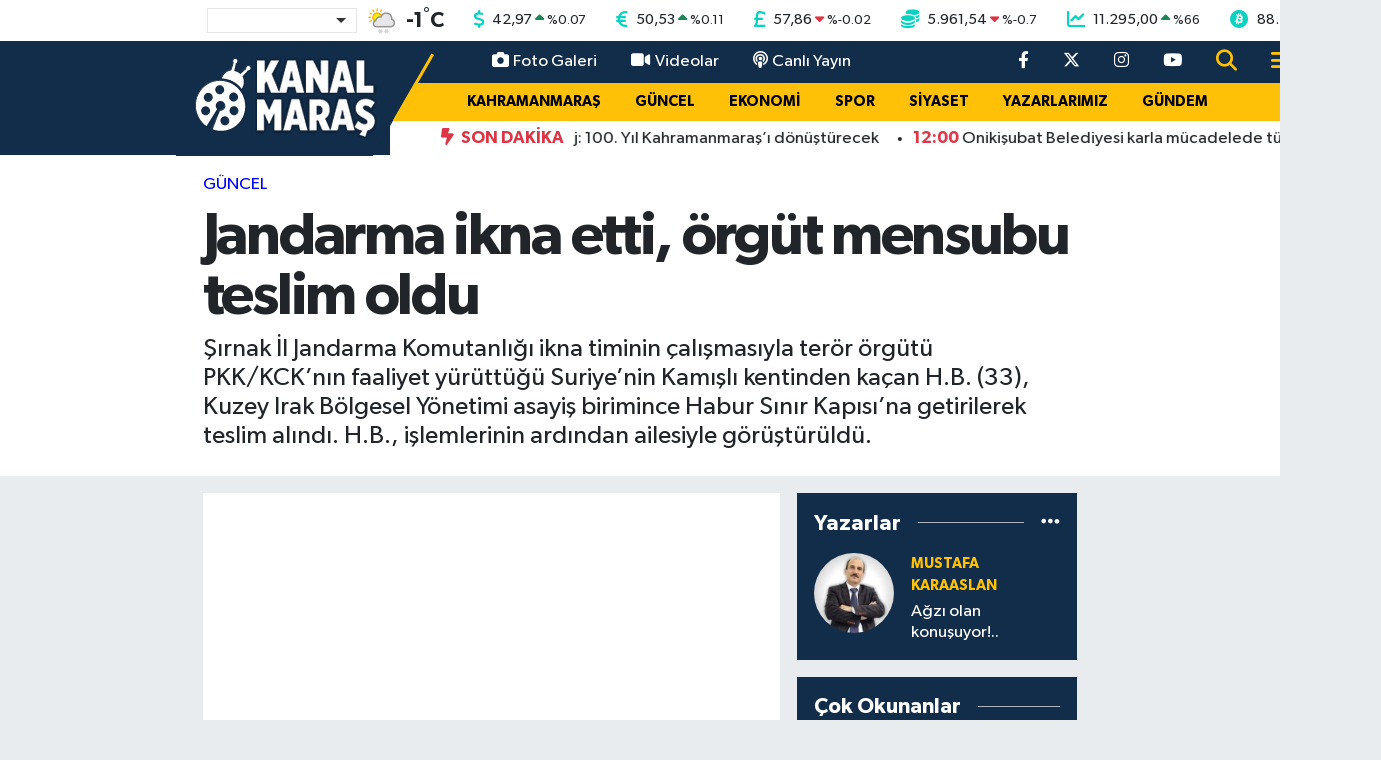

--- FILE ---
content_type: text/html; charset=UTF-8
request_url: https://www.kanalmaras.com/jandarma-ikna-etti-orgut-mensubu-teslim-oldu
body_size: 22864
content:
<!DOCTYPE html>
<html lang="tr" data-theme="flow">
<head>
<link rel="dns-prefetch" href="//www.kanalmaras.com">
<link rel="dns-prefetch" href="//kanalmarascom.teimg.com">
<link rel="dns-prefetch" href="//kanalmarascom.tevideo.org">
<link rel="dns-prefetch" href="//static.tebilisim.com">
<link rel="dns-prefetch" href="//mc.yandex.ru">
<link rel="dns-prefetch" href="//certify-js.alexametrics.com">
<link rel="dns-prefetch" href="//cdn2.bildirt.com">
<link rel="dns-prefetch" href="//platform-api.sharethis.com">
<link rel="dns-prefetch" href="//www.googletagmanager.com">
<link rel="dns-prefetch" href="//cdn.jsdelivr.net">
<link rel="dns-prefetch" href="//www.youtube.com">
<link rel="dns-prefetch" href="//www.facebook.com">
<link rel="dns-prefetch" href="//www.twitter.com">
<link rel="dns-prefetch" href="//www.instagram.com">
<link rel="dns-prefetch" href="//x.com">
<link rel="dns-prefetch" href="//api.whatsapp.com">
<link rel="dns-prefetch" href="//www.linkedin.com">
<link rel="dns-prefetch" href="//pinterest.com">
<link rel="dns-prefetch" href="//t.me">
<link rel="dns-prefetch" href="//news.google.com">
<link rel="dns-prefetch" href="//pagead2.googlesyndication.com">
<link rel="dns-prefetch" href="//www.google.com">
<link rel="dns-prefetch" href="//facebook.com">
<link rel="dns-prefetch" href="//tebilisim.com">
<link rel="dns-prefetch" href="//twitter.com">
<link rel="dns-prefetch" href="//cdn.onesignal.com">

    <meta charset="utf-8">
<title>Jandarma ikna etti, örgüt mensubu teslim oldu - Kanal Maraş</title>
<meta name="description" content="Şırnak İl Jandarma Komutanlığı ikna timinin çalışmasıyla terör örgütü PKK/KCK’nın faaliyet yürüttüğü Suriye’nin Kamışlı kentinden kaçan H.B. (33), Kuzey Irak Bölgesel Yönetimi asayiş birimince Habur Sınır Kapısı’na getirilerek teslim alındı. H.B., işlemlerinin ardından ailesiyle görüştürüldü.">
<meta name="keywords" content="jandarma, şırnak, PKK">
<link rel="canonical" href="https://www.kanalmaras.com/jandarma-ikna-etti-orgut-mensubu-teslim-oldu">
<meta name="viewport" content="width=device-width,initial-scale=1">
<meta name="X-UA-Compatible" content="IE=edge">
<meta name="robots" content="max-image-preview:large">
<meta name="theme-color" content="#122d4a">
<meta name="title" content="Jandarma ikna etti, örgüt mensubu teslim oldu">
<meta name="articleSection" content="video">
<meta name="datePublished" content="2024-02-14T11:22:00+03:00">
<meta name="dateModified" content="2024-02-14T11:22:00+03:00">
<meta name="articleAuthor" content="Sevilay Ersavaş">
<meta name="author" content="Sevilay Ersavaş">
<link rel="amphtml" href="https://www.kanalmaras.com/jandarma-ikna-etti-orgut-mensubu-teslim-oldu/amp">
<meta property="og:site_name" content="Kanal Maraş - Kahramanmaraş&#039;ın Bağımsız Haber Sitesi">
<meta property="og:title" content="Jandarma ikna etti, örgüt mensubu teslim oldu">
<meta property="og:description" content="Şırnak İl Jandarma Komutanlığı ikna timinin çalışmasıyla terör örgütü PKK/KCK’nın faaliyet yürüttüğü Suriye’nin Kamışlı kentinden kaçan H.B. (33), Kuzey Irak Bölgesel Yönetimi asayiş birimince Habur Sınır Kapısı’na getirilerek teslim alındı. H.B., işlemlerinin ardından ailesiyle görüştürüldü.">
<meta property="og:url" content="https://www.kanalmaras.com/jandarma-ikna-etti-orgut-mensubu-teslim-oldu">
<meta property="og:image" content="https://kanalmarascom.teimg.com/crop/1280x720/kanalmaras-com/uploads/2024/02/jandarmahjandarma.jpg">
<meta property="og:image:width" content="1280">
<meta property="og:image:height" content="720">
<meta property="og:image:alt" content="Jandarma ikna etti, örgüt mensubu teslim oldu">
<meta property="og:article:published_time" content="2024-02-14T11:22:00+03:00">
<meta property="og:article:modified_time" content="2024-02-14T11:22:00+03:00">
<meta property="og:type" content="video">
<meta property="og:video" content="https://kanalmarascom.tevideo.org/kanalmaras-com/uploads/2024/02/kktcikna.mp4">
<meta property="og:video:secure_url" content="https://kanalmarascom.tevideo.org/kanalmaras-com/uploads/2024/02/kktcikna.mp4">
<meta property="og:video:type" content="video/mp4">
<meta property="og:video:width" content="640">
<meta property="og:video:height" content="360">
<meta name="twitter:card" content="player">
<meta name="twitter:site" content="@kanalmaras">
<meta name="twitter:title" content="Jandarma ikna etti, örgüt mensubu teslim oldu">
<meta name="twitter:description" content="Şırnak İl Jandarma Komutanlığı ikna timinin çalışmasıyla terör örgütü PKK/KCK’nın faaliyet yürüttüğü Suriye’nin Kamışlı kentinden kaçan H.B. (33), Kuzey Irak Bölgesel Yönetimi asayiş birimince Habur Sınır Kapısı’na getirilerek teslim alındı. H.B., işlemlerinin ardından ailesiyle görüştürüldü.">
<meta name="twitter:image" content="https://kanalmarascom.teimg.com/crop/1280x720/kanalmaras-com/uploads/2024/02/jandarmahjandarma.jpg">
<meta name="twitter:player" content="https://kanalmarascom.tevideo.org/kanalmaras-com/uploads/2024/02/kktcikna.mp4">
<meta name="twitter:player:width" content="640">
<meta name="twitter:player:height" content="360">
<link rel="shortcut icon" type="image/x-icon" href="https://kanalmarascom.teimg.com/kanalmaras-com/uploads/2021/12/kanalmaras-faviconfw.png">
<link rel="manifest" href="https://www.kanalmaras.com/manifest.json?v=6.6.4" />
<link rel="preload" href="https://static.tebilisim.com/flow/assets/css/font-awesome/fa-solid-900.woff2" as="font" type="font/woff2" crossorigin />
<link rel="preload" href="https://static.tebilisim.com/flow/assets/css/font-awesome/fa-brands-400.woff2" as="font" type="font/woff2" crossorigin />
<link rel="preload" href="https://static.tebilisim.com/flow/assets/css/weather-icons/font/weathericons-regular-webfont.woff2" as="font" type="font/woff2" crossorigin />
<link rel="preload" href="https://static.tebilisim.com/flow/vendor/te/fonts/gibson/Gibson-Bold.woff2" as="font" type="font/woff2" crossorigin />
<link rel="preload" href="https://static.tebilisim.com/flow/vendor/te/fonts/gibson/Gibson-BoldItalic.woff2" as="font" type="font/woff2" crossorigin />
<link rel="preload" href="https://static.tebilisim.com/flow/vendor/te/fonts/gibson/Gibson-Italic.woff2" as="font" type="font/woff2" crossorigin />
<link rel="preload" href="https://static.tebilisim.com/flow/vendor/te/fonts/gibson/Gibson-Light.woff2" as="font" type="font/woff2" crossorigin />
<link rel="preload" href="https://static.tebilisim.com/flow/vendor/te/fonts/gibson/Gibson-LightItalic.woff2" as="font" type="font/woff2" crossorigin />
<link rel="preload" href="https://static.tebilisim.com/flow/vendor/te/fonts/gibson/Gibson-SemiBold.woff2" as="font" type="font/woff2" crossorigin />
<link rel="preload" href="https://static.tebilisim.com/flow/vendor/te/fonts/gibson/Gibson-SemiBoldItalic.woff2" as="font" type="font/woff2" crossorigin />
<link rel="preload" href="https://static.tebilisim.com/flow/vendor/te/fonts/gibson/Gibson.woff2" as="font" type="font/woff2" crossorigin />


<link rel="preload" as="style" href="https://static.tebilisim.com/flow/vendor/te/fonts/gibson.css?v=6.6.4">
<link rel="stylesheet" href="https://static.tebilisim.com/flow/vendor/te/fonts/gibson.css?v=6.6.4">

<link rel="preload" as="image" href="https://kanalmarascom.teimg.com/crop/1280x720/kanalmaras-com/uploads/2024/02/jandarmahjandarma.jpg">
<style>:root {
        --te-link-color: #333;
        --te-link-hover-color: #000;
        --te-font: "Gibson";
        --te-secondary-font: "Gibson";
        --te-h1-font-size: 60px;
        --te-color: #122d4a;
        --te-hover-color: #194c82;
        --mm-ocd-width: 85%!important; /*  Mobil Menü Genişliği */
        --swiper-theme-color: var(--te-color)!important;
        --header-13-color: #ffc107;
    }</style><link rel="preload" as="style" href="https://static.tebilisim.com/flow/assets/vendor/bootstrap/css/bootstrap.min.css?v=6.6.4">
<link rel="stylesheet" href="https://static.tebilisim.com/flow/assets/vendor/bootstrap/css/bootstrap.min.css?v=6.6.4">
<link rel="preload" as="style" href="https://static.tebilisim.com/flow/assets/css/app6.6.4.min.css">
<link rel="stylesheet" href="https://static.tebilisim.com/flow/assets/css/app6.6.4.min.css">



<script type="application/ld+json">{"@context":"https:\/\/schema.org","@type":"WebSite","url":"https:\/\/www.kanalmaras.com","potentialAction":{"@type":"SearchAction","target":"https:\/\/www.kanalmaras.com\/arama?q={query}","query-input":"required name=query"}}</script>

<script type="application/ld+json">{"@context":"https:\/\/schema.org","@type":"NewsMediaOrganization","url":"https:\/\/www.kanalmaras.com","name":"Kanal Mara\u015f","logo":"https:\/\/kanalmarascom.teimg.com\/kanalmaras-com\/uploads\/2025\/07\/logmaras4646646fw.png","sameAs":["https:\/\/www.facebook.com\/kanalmarastv","https:\/\/www.twitter.com\/kanalmaras","https:\/\/www.youtube.com\/kanalmaras","https:\/\/www.instagram.com\/kanalmaras"]}</script>

<script type="application/ld+json">{"@context":"https:\/\/schema.org","@graph":[{"@type":"SiteNavigationElement","name":"Ana Sayfa","url":"https:\/\/www.kanalmaras.com","@id":"https:\/\/www.kanalmaras.com"},{"@type":"SiteNavigationElement","name":"EKONOMi","url":"https:\/\/www.kanalmaras.com\/ekonomi","@id":"https:\/\/www.kanalmaras.com\/ekonomi"},{"@type":"SiteNavigationElement","name":"MAGAZ\u0130N","url":"https:\/\/www.kanalmaras.com\/magazin","@id":"https:\/\/www.kanalmaras.com\/magazin"},{"@type":"SiteNavigationElement","name":"SPOR","url":"https:\/\/www.kanalmaras.com\/spor","@id":"https:\/\/www.kanalmaras.com\/spor"},{"@type":"SiteNavigationElement","name":"G\u00dcNDEM","url":"https:\/\/www.kanalmaras.com\/gundem","@id":"https:\/\/www.kanalmaras.com\/gundem"},{"@type":"SiteNavigationElement","name":"SiYASET","url":"https:\/\/www.kanalmaras.com\/siyaset","@id":"https:\/\/www.kanalmaras.com\/siyaset"},{"@type":"SiteNavigationElement","name":"YAZARLARIMIZ","url":"https:\/\/www.kanalmaras.com\/yazarlarimiz","@id":"https:\/\/www.kanalmaras.com\/yazarlarimiz"},{"@type":"SiteNavigationElement","name":"TEKNOLOJ\u0130","url":"https:\/\/www.kanalmaras.com\/teknoloji","@id":"https:\/\/www.kanalmaras.com\/teknoloji"},{"@type":"SiteNavigationElement","name":"KAHRAMANMARA\u015e","url":"https:\/\/www.kanalmaras.com\/kahramanmaras","@id":"https:\/\/www.kanalmaras.com\/kahramanmaras"},{"@type":"SiteNavigationElement","name":"SA\u011eLIK","url":"https:\/\/www.kanalmaras.com\/saglik","@id":"https:\/\/www.kanalmaras.com\/saglik"},{"@type":"SiteNavigationElement","name":"E\u011e\u0130T\u0130M","url":"https:\/\/www.kanalmaras.com\/egitim","@id":"https:\/\/www.kanalmaras.com\/egitim"},{"@type":"SiteNavigationElement","name":"B\u00d6LGE","url":"https:\/\/www.kanalmaras.com\/bolge","@id":"https:\/\/www.kanalmaras.com\/bolge"},{"@type":"SiteNavigationElement","name":"D\u00dcNYA","url":"https:\/\/www.kanalmaras.com\/dunya","@id":"https:\/\/www.kanalmaras.com\/dunya"},{"@type":"SiteNavigationElement","name":"K\u00dcLT\u00dcR SANAT","url":"https:\/\/www.kanalmaras.com\/kultur-sanat","@id":"https:\/\/www.kanalmaras.com\/kultur-sanat"},{"@type":"SiteNavigationElement","name":"YA\u015eAM","url":"https:\/\/www.kanalmaras.com\/yasam","@id":"https:\/\/www.kanalmaras.com\/yasam"},{"@type":"SiteNavigationElement","name":"G\u00dcNCEL","url":"https:\/\/www.kanalmaras.com\/guncel","@id":"https:\/\/www.kanalmaras.com\/guncel"},{"@type":"SiteNavigationElement","name":"OTOMOT\u0130V","url":"https:\/\/www.kanalmaras.com\/otomotiv","@id":"https:\/\/www.kanalmaras.com\/otomotiv"},{"@type":"SiteNavigationElement","name":"MEDYA","url":"https:\/\/www.kanalmaras.com\/medya","@id":"https:\/\/www.kanalmaras.com\/medya"},{"@type":"SiteNavigationElement","name":"KE\u015eFET","url":"https:\/\/www.kanalmaras.com\/kesfet","@id":"https:\/\/www.kanalmaras.com\/kesfet"},{"@type":"SiteNavigationElement","name":"TREND","url":"https:\/\/www.kanalmaras.com\/trend","@id":"https:\/\/www.kanalmaras.com\/trend"},{"@type":"SiteNavigationElement","name":"POP\u00dcLER","url":"https:\/\/www.kanalmaras.com\/flow","@id":"https:\/\/www.kanalmaras.com\/flow"},{"@type":"SiteNavigationElement","name":"KANALMARA\u015e TV","url":"https:\/\/www.kanalmaras.com\/kanalmaras-tv","@id":"https:\/\/www.kanalmaras.com\/kanalmaras-tv"},{"@type":"SiteNavigationElement","name":"G\u0130ZL\u0130L\u0130K POL\u0130T\u0130KASI","url":"https:\/\/www.kanalmaras.com\/gizlilik-politikasi","@id":"https:\/\/www.kanalmaras.com\/gizlilik-politikasi"},{"@type":"SiteNavigationElement","name":"\u0130leti\u015fim","url":"https:\/\/www.kanalmaras.com\/iletisim","@id":"https:\/\/www.kanalmaras.com\/iletisim"},{"@type":"SiteNavigationElement","name":"Gizlilik S\u00f6zle\u015fmesi","url":"https:\/\/www.kanalmaras.com\/gizlilik-sozlesmesi","@id":"https:\/\/www.kanalmaras.com\/gizlilik-sozlesmesi"},{"@type":"SiteNavigationElement","name":"Yazarlar","url":"https:\/\/www.kanalmaras.com\/yazarlar","@id":"https:\/\/www.kanalmaras.com\/yazarlar"},{"@type":"SiteNavigationElement","name":"Foto Galeri","url":"https:\/\/www.kanalmaras.com\/foto-galeri","@id":"https:\/\/www.kanalmaras.com\/foto-galeri"},{"@type":"SiteNavigationElement","name":"Video Galeri","url":"https:\/\/www.kanalmaras.com\/video","@id":"https:\/\/www.kanalmaras.com\/video"},{"@type":"SiteNavigationElement","name":"Biyografiler","url":"https:\/\/www.kanalmaras.com\/biyografi","@id":"https:\/\/www.kanalmaras.com\/biyografi"},{"@type":"SiteNavigationElement","name":"R\u00f6portajlar","url":"https:\/\/www.kanalmaras.com\/roportaj","@id":"https:\/\/www.kanalmaras.com\/roportaj"},{"@type":"SiteNavigationElement","name":"Anketler","url":"https:\/\/www.kanalmaras.com\/anketler","@id":"https:\/\/www.kanalmaras.com\/anketler"},{"@type":"SiteNavigationElement","name":"Af\u015fin Bug\u00fcn, Yar\u0131n ve 1 Haftal\u0131k Hava Durumu Tahmini","url":"https:\/\/www.kanalmaras.com\/afsin-hava-durumu","@id":"https:\/\/www.kanalmaras.com\/afsin-hava-durumu"},{"@type":"SiteNavigationElement","name":"Af\u015fin Namaz Vakitleri","url":"https:\/\/www.kanalmaras.com\/afsin-namaz-vakitleri","@id":"https:\/\/www.kanalmaras.com\/afsin-namaz-vakitleri"},{"@type":"SiteNavigationElement","name":"Puan Durumu ve Fikst\u00fcr","url":"https:\/\/www.kanalmaras.com\/futbol\/super-lig-puan-durumu-ve-fikstur","@id":"https:\/\/www.kanalmaras.com\/futbol\/super-lig-puan-durumu-ve-fikstur"}]}</script>

<script type="application/ld+json">{"@context":"https:\/\/schema.org","@type":"BreadcrumbList","itemListElement":[{"@type":"ListItem","position":1,"item":{"@type":"Thing","@id":"https:\/\/www.kanalmaras.com","name":"Haberler"}},{"@type":"ListItem","position":2,"item":{"@type":"Thing","@id":"https:\/\/www.kanalmaras.com\/guncel","name":"G\u00dcNCEL"}},{"@type":"ListItem","position":3,"item":{"@type":"Thing","@id":"https:\/\/www.kanalmaras.com\/jandarma-ikna-etti-orgut-mensubu-teslim-oldu","name":"Jandarma ikna etti, \u00f6rg\u00fct mensubu teslim oldu"}}]}</script>
<script type="application/ld+json">{"@context":"https:\/\/schema.org","@type":"NewsArticle","headline":"Jandarma ikna etti, \u00f6rg\u00fct mensubu teslim oldu","articleSection":"G\u00dcNCEL","dateCreated":"2024-02-14T11:22:00+03:00","datePublished":"2024-02-14T11:22:00+03:00","dateModified":"2024-02-14T11:22:00+03:00","wordCount":139,"genre":"news","mainEntityOfPage":{"@type":"WebPage","@id":"https:\/\/www.kanalmaras.com\/jandarma-ikna-etti-orgut-mensubu-teslim-oldu"},"articleBody":"Edinilen bilgiye g\u00f6re, \u015e\u0131rnak \u0130I Jandarma Komutanl\u0131\u011f\u0131 taraf\u0131ndan yap\u0131lan ikna \u00e7al\u0131\u015fmalar\u0131 \u00e7er\u00e7evesinde PKK\/KCK ter\u00f6r \u00f6rg\u00fct\u00fc i\u00e7erisinde faaliyet g\u00f6steren H.B., Irak ve Suriye b\u00f6lgesinde bulunan haber kaynak ve vas\u0131talar\u0131 arac\u0131l\u0131\u011f\u0131yla yakla\u015f\u0131k 10 g\u00fcn \u00f6nce \u00f6rg\u00fctten ka\u00e7mas\u0131 sa\u011flanarak Kuzey Irak B\u00f6lgesel Y\u00f6netimi\u2019ne ba\u011fl\u0131 KDP Asayi\u015f birimine teslim edilmesi sa\u011fland\u0131. KDP g\u00fc\u00e7lerindeki i\u015flemlerinin bitmesine m\u00fcteakip Silopi il\u00e7esi Habur Kara Hudut Kap\u0131s\u0131ndan silahs\u0131z, te\u00e7hizats\u0131z olarak \u015e\u0131rnak \u0130l Jandarma Komutanl\u0131\u011f\u0131 \u0130stihbarat \u015eube M\u00fcd\u00fcrl\u00fc\u011f\u00fc (\u0130SU) unsuru ve TEM \u015eube M\u00fcd\u00fcrl\u00fc\u011f\u00fc ekiplerince teslim al\u0131nan \u00f6rg\u00fct mensubu, \u015e\u0131rnak \u0130I Jandarma Komutanl\u0131\u011f\u0131 TEM \u015eube M\u00fcd\u00fcrl\u00fc\u011f\u00fc\u2019ne getirildi. H.B., buradaki i\u015flemlerinin ard\u0131ndan adliyeye sevk edildi.","description":"\u015e\u0131rnak \u0130l Jandarma Komutanl\u0131\u011f\u0131 ikna timinin \u00e7al\u0131\u015fmas\u0131yla ter\u00f6r \u00f6rg\u00fct\u00fc PKK\/KCK\u2019n\u0131n faaliyet y\u00fcr\u00fctt\u00fc\u011f\u00fc Suriye\u2019nin Kam\u0131\u015fl\u0131 kentinden ka\u00e7an H.B. (33), Kuzey Irak B\u00f6lgesel Y\u00f6netimi asayi\u015f birimince Habur S\u0131n\u0131r Kap\u0131s\u0131\u2019na getirilerek teslim al\u0131nd\u0131. H.B., i\u015flemlerinin ard\u0131ndan ailesiyle g\u00f6r\u00fc\u015ft\u00fcr\u00fcld\u00fc.","inLanguage":"tr-TR","keywords":["jandarma","\u015f\u0131rnak","PKK"],"image":{"@type":"ImageObject","url":"https:\/\/kanalmarascom.teimg.com\/crop\/1280x720\/kanalmaras-com\/uploads\/2024\/02\/jandarmahjandarma.jpg","width":"1280","height":"720","caption":"Jandarma ikna etti, \u00f6rg\u00fct mensubu teslim oldu"},"publishingPrinciples":"https:\/\/www.kanalmaras.com\/gizlilik-sozlesmesi","isFamilyFriendly":"http:\/\/schema.org\/True","isAccessibleForFree":"http:\/\/schema.org\/True","publisher":{"@type":"Organization","name":"Kanal Mara\u015f","image":"https:\/\/kanalmarascom.teimg.com\/kanalmaras-com\/uploads\/2025\/07\/logmaras4646646fw.png","logo":{"@type":"ImageObject","url":"https:\/\/kanalmarascom.teimg.com\/kanalmaras-com\/uploads\/2025\/07\/logmaras4646646fw.png","width":"640","height":"375"}},"author":{"@type":"Person","name":"Sevilay Ersava\u015f","honorificPrefix":"","jobTitle":"","url":null}}</script>
<script type="application/ld+json">{"@context":"https:\/\/schema.org","@type":"VideoObject","name":"Jandarma ikna etti, \u00f6rg\u00fct mensubu teslim oldu","genre":"video","inLanguage":"tr-TR","thumbnailUrl":"https:\/\/kanalmarascom.teimg.com\/crop\/250x150\/kanalmaras-com\/uploads\/2024\/02\/jandarmahjandarma.jpg","contentUrl":"https:\/\/kanalmarascom.tevideo.org\/kanalmaras-com\/uploads\/2024\/02\/kktcikna.mp4","embedUrl":"https:\/\/www.kanalmaras.com\/vidyome\/embed\/82753","dateCreated":"2024-02-14T11:22:00+03:00","datePublished":"2024-02-14T11:22:00+03:00","dateModified":"2024-02-14T11:22:00+03:00","uploadDate":"2024-02-14T11:22:00+03:00","description":"\u015e\u0131rnak \u0130l Jandarma Komutanl\u0131\u011f\u0131 ikna timinin \u00e7al\u0131\u015fmas\u0131yla ter\u00f6r \u00f6rg\u00fct\u00fc PKK\/KCK\u2019n\u0131n faaliyet y\u00fcr\u00fctt\u00fc\u011f\u00fc Suriye\u2019nin Kam\u0131\u015fl\u0131 kentinden ka\u00e7an H.B. (33), Kuzey Irak B\u00f6lgesel Y\u00f6netimi asayi\u015f birimince Habur S\u0131n\u0131r Kap\u0131s\u0131\u2019na getirilerek teslim al\u0131nd\u0131. H.B., i\u015flemlerinin ard\u0131ndan ailesiyle g\u00f6r\u00fc\u015ft\u00fcr\u00fcld\u00fc.","headline":"Jandarma ikna etti, \u00f6rg\u00fct mensubu teslim oldu","image":"https:\/\/kanalmarascom.teimg.com\/kanalmaras-com\/uploads\/2024\/02\/jandarmahjandarma.jpg","mainEntityOfPage":{"@type":"WebPage","@id":"https:\/\/www.kanalmaras.com\/jandarma-ikna-etti-orgut-mensubu-teslim-oldu"},"url":"https:\/\/www.kanalmaras.com\/jandarma-ikna-etti-orgut-mensubu-teslim-oldu"}</script>





<style>
.mega-menu {z-index: 9999 !important;}
@media screen and (min-width: 1620px) {
    .container {width: 1280px!important; max-width: 1280px!important;}
    #ad_36 {margin-right: 15px !important;}
    #ad_9 {margin-left: 15px !important;}
}

@media screen and (min-width: 1325px) and (max-width: 1620px) {
    .container {width: 1100px!important; max-width: 1100px!important;}
    #ad_36 {margin-right: 100px !important;}
    #ad_9 {margin-left: 100px !important;}
}
@media screen and (min-width: 1295px) and (max-width: 1325px) {
    .container {width: 990px!important; max-width: 990px!important;}
    #ad_36 {margin-right: 165px !important;}
    #ad_9 {margin-left: 165px !important;}
}
@media screen and (min-width: 1200px) and (max-width: 1295px) {
    .container {width: 900px!important; max-width: 900px!important;}
    #ad_36 {margin-right: 210px !important;}
    #ad_9 {margin-left: 210px !important;}

}
</style><meta name="yandex-verification" content="fcad23549041ee33" />
<meta name="google-site-verification" content="NiKP1yAEMr-AodC2G9dhh-x20hPKBWHa1aS0-uL-B4s" />
<meta name='dailymotion-domain-verification' content='dmg2veg6em4ynw1c3' />
<meta name="verify-admitad" content="d4793b4068" />
<meta name="p:domain_verify" content="90a27124dbd0ac6b1091cbc2b3b14e8c"/>
<meta property="fb:pages" content="434515873348514" />



<script type="text/javascript" >
   (function(m,e,t,r,i,k,a){m[i]=m[i]||function(){(m[i].a=m[i].a||[]).push(arguments)};
   m[i].l=1*new Date();k=e.createElement(t),a=e.getElementsByTagName(t)[0],k.async=1,k.src=r,a.parentNode.insertBefore(k,a)})
   (window, document, "script", "https://mc.yandex.ru/metrika/tag.js", "ym");

   ym(89585624, "init", {
        clickmap:true,
        trackLinks:true,
        accurateTrackBounce:true,
        webvisor:true
   });
</script>
<div><img src="https://mc.yandex.ru/watch/89585624" style="position:absolute; left:-9999px;" alt="" /></div>


<script type="text/javascript" >
   (function(m,e,t,r,i,k,a){m[i]=m[i]||function(){(m[i].a=m[i].a||[]).push(arguments)};
   m[i].l=1*new Date();k=e.createElement(t),a=e.getElementsByTagName(t)[0],k.async=1,k.src=r,a.parentNode.insertBefore(k,a)})
   (window, document, "script", "https://mc.yandex.ru/metrika/tag.js", "ym");

   ym(55064422, "init", {
        clickmap:true,
        trackLinks:true,
        accurateTrackBounce:true,
        webvisor:true,
        trackHash:true
   });
</script>


<script type="text/javascript">
_atrk_opts = { atrk_acct:"5GDDl1aQoYb3vg", domain:"kanalmaras.com",dynamic: true};
(function() { var as = document.createElement('script'); as.type = 'text/javascript'; as.async = true; as.src = "https://certify-js.alexametrics.com/atrk.js"; var s = document.getElementsByTagName('script')[0];s.parentNode.insertBefore(as, s); })();
</script>

<link rel="manifest" href="/manifest.json?data=Bildirt">
<script>var uygulamaid="7825-9969-6445-3865-1823-6";</script>
<script src="https://cdn2.bildirt.com/BildirtSDKfiles.js"></script>
      
<script type="text/javascript" src="https://platform-api.sharethis.com/js/sharethis.js#property=6008066f33db060018557b19&product=inline-share-buttons" async="async"></script>



<script async data-cfasync="false"
	src="https://www.googletagmanager.com/gtag/js?id=G-765CH49CC4"></script>
<script data-cfasync="false">
	window.dataLayer = window.dataLayer || [];
	  function gtag(){dataLayer.push(arguments);}
	  gtag('js', new Date());
	  gtag('config', 'G-765CH49CC4');
</script>




</head>




<body class="d-flex flex-column min-vh-100">

    
    

    <!-- Choices Select CSS -->
<link rel="stylesheet" href="https://cdn.jsdelivr.net/npm/choices.js/public/assets/styles/choices.min.css" />
<header class="header-13">
        <div class="top-header bg-white d-none d-lg-block py-1">
        <div class="container">
            <ul class="top-parite list-unstyled d-flex justify-content-between align-items-center small mb-0 px-3">
                <!-- HAVA DURUMU -->

<input type="hidden" name="widget_setting_weathercity" value="38.24769000,36.91399000" />

            <li class="weather-degreex d-none d-xl-block">
            <div class="weather-widget d-flex justify-content-start align-items-center">
                <div class="city-choices">
                    <select class="select-city-choices form-select" onchange="redirectToCity(this)">
                                                <option value="adana" >Adana</option>
                                                <option value="adiyaman" >Adıyaman</option>
                                                <option value="afyonkarahisar" >Afyonkarahisar</option>
                                                <option value="agri" >Ağrı</option>
                                                <option value="aksaray" >Aksaray</option>
                                                <option value="amasya" >Amasya</option>
                                                <option value="ankara" >Ankara</option>
                                                <option value="antalya" >Antalya</option>
                                                <option value="ardahan" >Ardahan</option>
                                                <option value="artvin" >Artvin</option>
                                                <option value="aydin" >Aydın</option>
                                                <option value="balikesir" >Balıkesir</option>
                                                <option value="bartin" >Bartın</option>
                                                <option value="batman" >Batman</option>
                                                <option value="bayburt" >Bayburt</option>
                                                <option value="bilecik" >Bilecik</option>
                                                <option value="bingol" >Bingöl</option>
                                                <option value="bitlis" >Bitlis</option>
                                                <option value="bolu" >Bolu</option>
                                                <option value="burdur" >Burdur</option>
                                                <option value="bursa" >Bursa</option>
                                                <option value="canakkale" >Çanakkale</option>
                                                <option value="cankiri" >Çankırı</option>
                                                <option value="corum" >Çorum</option>
                                                <option value="denizli" >Denizli</option>
                                                <option value="diyarbakir" >Diyarbakır</option>
                                                <option value="duzce" >Düzce</option>
                                                <option value="edirne" >Edirne</option>
                                                <option value="elazig" >Elazığ</option>
                                                <option value="erzincan" >Erzincan</option>
                                                <option value="erzurum" >Erzurum</option>
                                                <option value="eskisehir" >Eskişehir</option>
                                                <option value="gaziantep" >Gaziantep</option>
                                                <option value="giresun" >Giresun</option>
                                                <option value="gumushane" >Gümüşhane</option>
                                                <option value="hakkari" >Hakkâri</option>
                                                <option value="hatay" >Hatay</option>
                                                <option value="igdir" >Iğdır</option>
                                                <option value="isparta" >Isparta</option>
                                                <option value="istanbul" >İstanbul</option>
                                                <option value="izmir" >İzmir</option>
                                                <option value="kahramanmaras" selected>Kahramanmaraş</option>
                                                <option value="karabuk" >Karabük</option>
                                                <option value="karaman" >Karaman</option>
                                                <option value="kars" >Kars</option>
                                                <option value="kastamonu" >Kastamonu</option>
                                                <option value="kayseri" >Kayseri</option>
                                                <option value="kilis" >Kilis</option>
                                                <option value="kirikkale" >Kırıkkale</option>
                                                <option value="kirklareli" >Kırklareli</option>
                                                <option value="kirsehir" >Kırşehir</option>
                                                <option value="kocaeli" >Kocaeli</option>
                                                <option value="konya" >Konya</option>
                                                <option value="kutahya" >Kütahya</option>
                                                <option value="malatya" >Malatya</option>
                                                <option value="manisa" >Manisa</option>
                                                <option value="mardin" >Mardin</option>
                                                <option value="mersin" >Mersin</option>
                                                <option value="mugla" >Muğla</option>
                                                <option value="mus" >Muş</option>
                                                <option value="nevsehir" >Nevşehir</option>
                                                <option value="nigde" >Niğde</option>
                                                <option value="ordu" >Ordu</option>
                                                <option value="osmaniye" >Osmaniye</option>
                                                <option value="rize" >Rize</option>
                                                <option value="sakarya" >Sakarya</option>
                                                <option value="samsun" >Samsun</option>
                                                <option value="sanliurfa" >Şanlıurfa</option>
                                                <option value="siirt" >Siirt</option>
                                                <option value="sinop" >Sinop</option>
                                                <option value="sivas" >Sivas</option>
                                                <option value="sirnak" >Şırnak</option>
                                                <option value="tekirdag" >Tekirdağ</option>
                                                <option value="tokat" >Tokat</option>
                                                <option value="trabzon" >Trabzon</option>
                                                <option value="tunceli" >Tunceli</option>
                                                <option value="usak" >Uşak</option>
                                                <option value="van" >Van</option>
                                                <option value="yalova" >Yalova</option>
                                                <option value="yozgat" >Yozgat</option>
                                                <option value="zonguldak" >Zonguldak</option>
                                            </select>
                </div>
                <div class="mx-2">
                    <img src="//cdn.weatherapi.com/weather/64x64/day/335.png" class="condition" width="32" height="32" />
                </div>
                <div class="fw-bold lead">
                    <span class="degree">-1</span><sup>°</sup>C
                </div>
            </div>
        </li>

    
<div data-location='{"city":"TUXX0014"}' class="d-none"></div>


                <!-- PİYASALAR -->
            <li class="dollar">
            <i class="fas fa-dollar-sign fa-lg me-1 text-cyan"></i> <span class="value">42,97</span> <span class="color"><i class="fa fa-caret-up text-success"></i></span>
            <span class="small color">%<span class="exchange">0.07</span></span>
        </li>
        <li class="euro">
            <i class="fas fa-euro-sign fa-lg me-1 text-cyan"></i> <span class="value">50,53</span> <span class="color"><i class="fa fa-caret-up text-success"></i></span>
            <span class="small color">%<span class="exchange">0.11</span></span>
        </li>
        <li class="sterlin">
            <i class="fas fa-sterling-sign fa-lg me-1 text-cyan"></i> <span class="value">57,86</span> <span class="color"><i class="fa fa-caret-down text-danger"></i></span>
            <span class="small color">%<span class="exchange">-0.02</span></span>
        </li>
        <li class="altin">
            <i class="fas fa-coins fa-lg me-1 text-cyan"></i> <span class="value">5.961,54</span> <span class="color"><i class="fa fa-caret-down text-danger"></i></span>
            <span class="small color">%<span class="exchange">-0.7</span></span>
        </li>
        <li class="bist">
            <i class="fas fa-chart-line fa-lg me-1 text-cyan"></i> <span class="value">11.295,00</span> <span class="color"><i class="fa fa-caret-up text-success"></i></span>
            <span class="small color">%<span class="exchange">66</span></span>
        </li>
        <li class="btc">
            <i class="fab fa-bitcoin fa-lg me-1 text-cyan"></i> <span class="value">88.559,53</span> <span class="color"><i class="fa fa-caret-up text-success"></i></span>
            <span class="small color">%<span class="exchange">0.79</span></span>
        </li>


    

            </ul>
        </div>
    </div>
    
    <nav class="main-header bg-te-color py-2 py-lg-0">
        <div class="container">
            <div class="middle-header d-flex">
                <div class="align-self-center z-3 ps-3 ps-md-0" style="max-width:200px;">
                                        <a class="navbar-brand" href="/" title="Kanal Maraş - Kahramanmaraş&#039;ın Bağımsız Haber Sitesi">
                        <img src="https://kanalmarascom.teimg.com/kanalmaras-com/uploads/2025/07/logmaras4646646fw.png" alt="Kanal Maraş - Kahramanmaraş&#039;ın Bağımsız Haber Sitesi" width="307" height="40" class="light-mode img-fluid flow-logo">
<img src="https://kanalmarascom.teimg.com/kanalmaras-com/uploads/2025/07/logmaras4646646fw.png" alt="Kanal Maraş - Kahramanmaraş&#039;ın Bağımsız Haber Sitesi" width="307" height="40" class="dark-mode img-fluid flow-logo d-none">

                    </a>
                                    </div>
                <div class="menu-two-rows w-100 align-self-center px-3 px-lg-0">
                    <div class="d-flex justify-content-between top-menu">
                        <ul  class="nav">
        <li class="nav-item   nav-item d-none d-md-block">
        <a href="/foto-galeri" class="nav-link nav-link text-white" target="_blank" title="Foto Galeri"><i class="fa fa-camera text-white me-1 me-1 mr-1"></i>Foto Galeri</a>
        
    </li>
        <li class="nav-item   nav-item d-none d-md-block">
        <a href="/video" class="nav-link nav-link text-white" target="_blank" title="Videolar"><i class="fa fa-video text-white me-1 me-1 mr-1"></i>Videolar</a>
        
    </li>
        <li class="nav-item   nav-item d-none d-md-block">
        <a href="https://www.youtube.com/kanalmaras" class="nav-link nav-link text-white" target="_blank" title="Canlı Yayın"><i class="fa fa-podcast text-white me-1 me-1 mr-1"></i>Canlı Yayın</a>
        
    </li>
    </ul>

                        <ul class="nav justify-content-end">

                                                        <li class="nav-item d-none d-xl-flex"><a href="https://www.facebook.com/kanalmarastv" target="_blank" class="nav-link"><i class="fab fa-facebook-f text-white"></i></a></li>
                                                                                    <li class="nav-item d-none d-xl-flex"><a href="https://www.twitter.com/kanalmaras" class="nav-link"
                                target="_blank"><i class="fa-brands fa-x-twitter text-white"></i></a></li>
                                                                                    <li class="nav-item d-none d-xl-flex"><a href="https://www.instagram.com/kanalmaras" class="nav-link"
                                target="_blank"><i class="fab fa-instagram text-white"></i></a></li>
                                                                                    <li class="nav-item d-none d-xl-flex"><a href="https://www.youtube.com/kanalmaras" class="nav-link"
                                target="_blank"><i class="fab fa-youtube text-white"></i></a></li>
                                                                                                                                                                                                                                <li class="nav-item">
                                <a href="/arama" class="nav-link" target="_self">
                                    <i class="fa fa-search fa-lg"></i>
                                </a>
                            </li>

                            

                            <li class="nav-item dropdown position-static d-none d-lg-block">
                                <a class="nav-link pe-0 text-dark" href="#menu" title="Ana Menü"><i class="fa fa-bars fa-lg"></i></a>
                            </li>
                        </ul>
                    </div>
                    <div class="category-menu navbar py-1 justify-content-end small d-none d-lg-flex">
                        <ul  class="nav text-uppercase fw-bold">
        <li class="nav-item   ">
        <a href="/kahramanmaras" class="nav-link py-1 text-black" target="_blank" title="KAHRAMANMARAŞ">KAHRAMANMARAŞ</a>
        
    </li>
        <li class="nav-item   ">
        <a href="/guncel" class="nav-link py-1 text-black" target="_blank" title="GÜNCEL">GÜNCEL</a>
        
    </li>
        <li class="nav-item   ">
        <a href="/ekonomi" class="nav-link py-1 text-black" target="_blank" title="EKONOMİ">EKONOMİ</a>
        
    </li>
        <li class="nav-item   ">
        <a href="/spor" class="nav-link py-1 text-black" target="_blank" title="SPOR">SPOR</a>
        
    </li>
        <li class="nav-item   ">
        <a href="/siyaset" class="nav-link py-1 text-black" target="_blank" title="SİYASET">SİYASET</a>
        
    </li>
        <li class="nav-item   ">
        <a href="/yazarlarimiz" class="nav-link py-1 text-black" target="_self" title="YAZARLARIMIZ">YAZARLARIMIZ</a>
        
    </li>
        <li class="nav-item   ">
        <a href="/gundem" class="nav-link py-1 text-black" target="_blank" title="GÜNDEM">GÜNDEM</a>
        
    </li>
        <li class="nav-item   ">
        <a href="/egitim" class="nav-link py-1 text-black" target="_self" title="EĞİTİM">EĞİTİM</a>
        
    </li>
        <li class="nav-item   ">
        <a href="/saglik" class="nav-link py-1 text-black" target="_blank" title="SAĞLIK">SAĞLIK</a>
        
    </li>
        <li class="nav-item   ">
        <a href="/magazin" class="nav-link py-1 text-black" target="_self" title="MAGAZİN">MAGAZİN</a>
        
    </li>
    </ul>

                    </div>

                    <div class="d-none d-lg-flex bg-white py-1">
                        <div class="text-danger fw-bold flex-shrink-0 ps-5 pe-2 text-uppercase"><i class="fa-solid fa-bolt-lightning me-1"></i> Son Dakika</div>
                        <div class="sliding-news-container overflow-hidden" style="flex:1;">
                            <ul class="sliding-news-wrapper mb-0">
                                                                <li>
                                    <a href="/kmtsoda-tarihi-mesaj-100-yil-kahramanmarasi-donusturecek" title="KMTSO’da tarihi mesaj: 100. Yıl Kahramanmaraş’ı dönüştürecek" class="sliding-news-item text-decoration-none" target="_self">
                                        <strong class="text-danger">12:28</strong> <span class="text-dark">
                                            KMTSO’da tarihi mesaj: 100. Yıl Kahramanmaraş’ı dönüştürecek
                                        </span>
                                    </a>
                                </li>
                                                                <li>
                                    <a href="/onikisubat-belediyesi-karla-mucadelede-tum-ekipleriyle-sahada" title="Onikişubat Belediyesi karla mücadelede tüm ekipleriyle sahada" class="sliding-news-item text-decoration-none" target="_self">
                                        <strong class="text-danger">12:00</strong> <span class="text-dark">
                                            Onikişubat Belediyesi karla mücadelede tüm ekipleriyle sahada
                                        </span>
                                    </a>
                                </li>
                                                                <li>
                                    <a href="/buyuksehirden-hizli-refleks-yogun-kar-yagisina-aninda-mudahale" title="Büyükşehir’den hızlı refleks: Yoğun kar yağışına anında müdahale" class="sliding-news-item text-decoration-none" target="_self">
                                        <strong class="text-danger">11:05</strong> <span class="text-dark">
                                            Büyükşehir’den hızlı refleks: Yoğun kar yağışına anında müdahale
                                        </span>
                                    </a>
                                </li>
                                                                <li>
                                    <a href="/beyaz-sabah-mutlu-cocuklar-kahramanmarasta-kar-keyfi" title="Beyaz sabah, mutlu çocuklar: Kahramanmaraş’ta kar keyfi" class="sliding-news-item text-decoration-none" target="_self">
                                        <strong class="text-danger">10:22</strong> <span class="text-dark">
                                            Beyaz sabah, mutlu çocuklar: Kahramanmaraş’ta kar keyfi
                                        </span>
                                    </a>
                                </li>
                                                                <li>
                                    <a href="/kahramanmarasta-supheli-aracta-gazete-kagidina-sarili-patlayici-bulundu" title="Kahramanmaraş’ta şüpheli araçta gazete kağıdına sarılı patlayıcı bulundu" class="sliding-news-item text-decoration-none" target="_self">
                                        <strong class="text-danger">10:00</strong> <span class="text-dark">
                                            Kahramanmaraş’ta şüpheli araçta gazete kağıdına sarılı patlayıcı bulundu
                                        </span>
                                    </a>
                                </li>
                                                            </ul>
                        </div>
                    </div>

                </div>
            </div>
        </div>

        </div>
    </nav>

    <ul  class="mobile-categories d-lg-none list-inline bg-warning fw-bold">
        <li class="list-inline-item">
        <a href="/kahramanmaras" class="text-dark" target="_blank" title="KAHRAMANMARAŞ">
                KAHRAMANMARAŞ
        </a>
    </li>
        <li class="list-inline-item">
        <a href="/guncel" class="text-dark" target="_blank" title="GÜNCEL">
                GÜNCEL
        </a>
    </li>
        <li class="list-inline-item">
        <a href="/ekonomi" class="text-dark" target="_blank" title="EKONOMİ">
                EKONOMİ
        </a>
    </li>
        <li class="list-inline-item">
        <a href="/spor" class="text-dark" target="_blank" title="SPOR">
                SPOR
        </a>
    </li>
        <li class="list-inline-item">
        <a href="/siyaset" class="text-dark" target="_blank" title="SİYASET">
                SİYASET
        </a>
    </li>
        <li class="list-inline-item">
        <a href="/yazarlarimiz" class="text-dark" target="_self" title="YAZARLARIMIZ">
                YAZARLARIMIZ
        </a>
    </li>
        <li class="list-inline-item">
        <a href="/gundem" class="text-dark" target="_blank" title="GÜNDEM">
                GÜNDEM
        </a>
    </li>
        <li class="list-inline-item">
        <a href="/egitim" class="text-dark" target="_self" title="EĞİTİM">
                EĞİTİM
        </a>
    </li>
        <li class="list-inline-item">
        <a href="/saglik" class="text-dark" target="_blank" title="SAĞLIK">
                SAĞLIK
        </a>
    </li>
        <li class="list-inline-item">
        <a href="/magazin" class="text-dark" target="_self" title="MAGAZİN">
                MAGAZİN
        </a>
    </li>
    </ul>



</header>


<script>
    document.addEventListener("DOMContentLoaded", function(){
    const ticker = document.querySelector('.sliding-news-wrapper');
    const clone = ticker.innerHTML;
    ticker.innerHTML = clone + clone; /* İçeriği iki kez çoğaltıyoruz */

    // İçerik genişliğine göre animasyon süresini ayarlama
    const tickerWidth = ticker.scrollWidth / 2;
    const duration = tickerWidth / 50; // Hızı belirleyen faktör
    ticker.style.animationDuration = `${duration}s`;
});
</script>
<script>
    function redirectToCity(selectElement) {
    const value = selectElement.value;
    if (value) {
        window.location.href = '/' + value + '-hava-durumu';
    }
}
</script>
<!-- Tom Select JS -->
<script src="https://cdn.jsdelivr.net/npm/choices.js/public/assets/scripts/choices.min.js"></script>






<main class="single overflow-hidden" style="min-height: 300px">

    
    <div class="infinite" data-show-advert="1">

    

    <div class="infinite-item d-block" data-id="127975" data-category-id="252" data-reference="TE\Blog\Models\Post" data-json-url="/service/json/featured-infinite.json">

        

        <div class="news-header py-3 bg-white">
            <div class="container">

                

                <div class="text-center text-lg-start">
                    <a href="https://www.kanalmaras.com/guncel" target="_self" title="GÜNCEL" style="color: #0000ff;" class="text-uppercase category">GÜNCEL</a>
                </div>

                <h1 class="h2 fw-bold text-lg-start headline my-2 text-center" itemprop="headline">Jandarma ikna etti, örgüt mensubu teslim oldu</h1>
                
                <h2 class="lead text-center text-lg-start text-dark description" itemprop="description">Şırnak İl Jandarma Komutanlığı ikna timinin çalışmasıyla terör örgütü PKK/KCK’nın faaliyet yürüttüğü Suriye’nin Kamışlı kentinden kaçan H.B. (33), Kuzey Irak Bölgesel Yönetimi asayiş birimince Habur Sınır Kapısı’na getirilerek teslim alındı. H.B., işlemlerinin ardından ailesiyle görüştürüldü.</h2>
                
            </div>
        </div>


        <div class="container g-0 g-sm-4">

            <div class="news-section overflow-hidden mt-lg-3">
                <div class="row g-3">
                    <div class="col-lg-8">
                        <div class="card border-0 rounded-0 mb-3">

                            <iframe src="https://www.kanalmaras.com/vidyome/embed/82753?poster=https%3A%2F%2Fkanalmarascom.teimg.com%2Fkanalmaras-com%2Fuploads%2F2024%2F02%2Fjandarmahjandarma.jpg" webkitallowfullscreen allowfullscreen frameborder="0" scrolling="no" allow="autoplay; fullscreen" style="width: 100%; height: 360px"></iframe>
    




                            <div class="share-area d-flex justify-content-between align-items-center bg-light p-2">

    <div class="mobile-share-button-container mb-2 d-block d-md-none">
    <button
        class="btn btn-primary btn-sm rounded-0 shadow-sm w-100"
        onclick="handleMobileShare(event, 'Jandarma ikna etti, örgüt mensubu teslim oldu', 'https://www.kanalmaras.com/jandarma-ikna-etti-orgut-mensubu-teslim-oldu')"
        title="Paylaş"
    >
        <i class="fas fa-share-alt me-2"></i>Paylaş
    </button>
</div>

<div class="social-buttons-new d-none d-md-flex justify-content-between">
    <a
        href="https://www.facebook.com/sharer/sharer.php?u=https%3A%2F%2Fwww.kanalmaras.com%2Fjandarma-ikna-etti-orgut-mensubu-teslim-oldu"
        onclick="initiateDesktopShare(event, 'facebook')"
        class="btn btn-primary btn-sm rounded-0 shadow-sm me-1"
        title="Facebook'ta Paylaş"
        data-platform="facebook"
        data-share-url="https://www.kanalmaras.com/jandarma-ikna-etti-orgut-mensubu-teslim-oldu"
        data-share-title="Jandarma ikna etti, örgüt mensubu teslim oldu"
        rel="noreferrer nofollow noopener external"
    >
        <i class="fab fa-facebook-f"></i>
    </a>

    <a
        href="https://x.com/intent/tweet?url=https%3A%2F%2Fwww.kanalmaras.com%2Fjandarma-ikna-etti-orgut-mensubu-teslim-oldu&text=Jandarma+ikna+etti%2C+%C3%B6rg%C3%BCt+mensubu+teslim+oldu"
        onclick="initiateDesktopShare(event, 'twitter')"
        class="btn btn-dark btn-sm rounded-0 shadow-sm me-1"
        title="X'de Paylaş"
        data-platform="twitter"
        data-share-url="https://www.kanalmaras.com/jandarma-ikna-etti-orgut-mensubu-teslim-oldu"
        data-share-title="Jandarma ikna etti, örgüt mensubu teslim oldu"
        rel="noreferrer nofollow noopener external"
    >
        <i class="fab fa-x-twitter text-white"></i>
    </a>

    <a
        href="https://api.whatsapp.com/send?text=Jandarma+ikna+etti%2C+%C3%B6rg%C3%BCt+mensubu+teslim+oldu+-+https%3A%2F%2Fwww.kanalmaras.com%2Fjandarma-ikna-etti-orgut-mensubu-teslim-oldu"
        onclick="initiateDesktopShare(event, 'whatsapp')"
        class="btn btn-success btn-sm rounded-0 btn-whatsapp shadow-sm me-1"
        title="Whatsapp'ta Paylaş"
        data-platform="whatsapp"
        data-share-url="https://www.kanalmaras.com/jandarma-ikna-etti-orgut-mensubu-teslim-oldu"
        data-share-title="Jandarma ikna etti, örgüt mensubu teslim oldu"
        rel="noreferrer nofollow noopener external"
    >
        <i class="fab fa-whatsapp fa-lg"></i>
    </a>

    <div class="dropdown">
        <button class="dropdownButton btn btn-sm rounded-0 btn-warning border-none shadow-sm me-1" type="button" data-bs-toggle="dropdown" name="socialDropdownButton" title="Daha Fazla">
            <i id="icon" class="fa fa-plus"></i>
        </button>

        <ul class="dropdown-menu dropdown-menu-end border-0 rounded-1 shadow">
            <li>
                <a
                    href="https://www.linkedin.com/sharing/share-offsite/?url=https%3A%2F%2Fwww.kanalmaras.com%2Fjandarma-ikna-etti-orgut-mensubu-teslim-oldu"
                    class="dropdown-item"
                    onclick="initiateDesktopShare(event, 'linkedin')"
                    data-platform="linkedin"
                    data-share-url="https://www.kanalmaras.com/jandarma-ikna-etti-orgut-mensubu-teslim-oldu"
                    data-share-title="Jandarma ikna etti, örgüt mensubu teslim oldu"
                    rel="noreferrer nofollow noopener external"
                    title="Linkedin"
                >
                    <i class="fab fa-linkedin text-primary me-2"></i>Linkedin
                </a>
            </li>
            <li>
                <a
                    href="https://pinterest.com/pin/create/button/?url=https%3A%2F%2Fwww.kanalmaras.com%2Fjandarma-ikna-etti-orgut-mensubu-teslim-oldu&description=Jandarma+ikna+etti%2C+%C3%B6rg%C3%BCt+mensubu+teslim+oldu&media="
                    class="dropdown-item"
                    onclick="initiateDesktopShare(event, 'pinterest')"
                    data-platform="pinterest"
                    data-share-url="https://www.kanalmaras.com/jandarma-ikna-etti-orgut-mensubu-teslim-oldu"
                    data-share-title="Jandarma ikna etti, örgüt mensubu teslim oldu"
                    rel="noreferrer nofollow noopener external"
                    title="Pinterest"
                >
                    <i class="fab fa-pinterest text-danger me-2"></i>Pinterest
                </a>
            </li>
            <li>
                <a
                    href="https://t.me/share/url?url=https%3A%2F%2Fwww.kanalmaras.com%2Fjandarma-ikna-etti-orgut-mensubu-teslim-oldu&text=Jandarma+ikna+etti%2C+%C3%B6rg%C3%BCt+mensubu+teslim+oldu"
                    class="dropdown-item"
                    onclick="initiateDesktopShare(event, 'telegram')"
                    data-platform="telegram"
                    data-share-url="https://www.kanalmaras.com/jandarma-ikna-etti-orgut-mensubu-teslim-oldu"
                    data-share-title="Jandarma ikna etti, örgüt mensubu teslim oldu"
                    rel="noreferrer nofollow noopener external"
                    title="Telegram"
                >
                    <i class="fab fa-telegram-plane text-primary me-2"></i>Telegram
                </a>
            </li>
            <li class="border-0">
                <a class="dropdown-item" href="javascript:void(0)" onclick="printContent(event)" title="Yazdır">
                    <i class="fas fa-print text-dark me-2"></i>
                    Yazdır
                </a>
            </li>
            <li class="border-0">
                <a class="dropdown-item" href="javascript:void(0)" onclick="copyURL(event, 'https://www.kanalmaras.com/jandarma-ikna-etti-orgut-mensubu-teslim-oldu')" rel="noreferrer nofollow noopener external" title="Bağlantıyı Kopyala">
                    <i class="fas fa-link text-dark me-2"></i>
                    Kopyala
                </a>
            </li>
        </ul>
    </div>
</div>

<script>
    var shareableModelId = 127975;
    var shareableModelClass = 'TE\\Blog\\Models\\Post';

    function shareCount(id, model, platform, url) {
        fetch("https://www.kanalmaras.com/sharecount", {
            method: 'POST',
            headers: {
                'Content-Type': 'application/json',
                'X-CSRF-TOKEN': document.querySelector('meta[name="csrf-token"]')?.getAttribute('content')
            },
            body: JSON.stringify({ id, model, platform, url })
        }).catch(err => console.error('Share count fetch error:', err));
    }

    function goSharePopup(url, title, width = 600, height = 400) {
        const left = (screen.width - width) / 2;
        const top = (screen.height - height) / 2;
        window.open(
            url,
            title,
            `width=${width},height=${height},left=${left},top=${top},resizable=yes,scrollbars=yes`
        );
    }

    async function handleMobileShare(event, title, url) {
        event.preventDefault();

        if (shareableModelId && shareableModelClass) {
            shareCount(shareableModelId, shareableModelClass, 'native_mobile_share', url);
        }

        const isAndroidWebView = navigator.userAgent.includes('Android') && !navigator.share;

        if (isAndroidWebView) {
            window.location.href = 'androidshare://paylas?title=' + encodeURIComponent(title) + '&url=' + encodeURIComponent(url);
            return;
        }

        if (navigator.share) {
            try {
                await navigator.share({ title: title, url: url });
            } catch (error) {
                if (error.name !== 'AbortError') {
                    console.error('Web Share API failed:', error);
                }
            }
        } else {
            alert("Bu cihaz paylaşımı desteklemiyor.");
        }
    }

    function initiateDesktopShare(event, platformOverride = null) {
        event.preventDefault();
        const anchor = event.currentTarget;
        const platform = platformOverride || anchor.dataset.platform;
        const webShareUrl = anchor.href;
        const contentUrl = anchor.dataset.shareUrl || webShareUrl;

        if (shareableModelId && shareableModelClass && platform) {
            shareCount(shareableModelId, shareableModelClass, platform, contentUrl);
        }

        goSharePopup(webShareUrl, platform ? platform.charAt(0).toUpperCase() + platform.slice(1) : "Share");
    }

    function copyURL(event, urlToCopy) {
        event.preventDefault();
        navigator.clipboard.writeText(urlToCopy).then(() => {
            alert('Bağlantı panoya kopyalandı!');
        }).catch(err => {
            console.error('Could not copy text: ', err);
            try {
                const textArea = document.createElement("textarea");
                textArea.value = urlToCopy;
                textArea.style.position = "fixed";
                document.body.appendChild(textArea);
                textArea.focus();
                textArea.select();
                document.execCommand('copy');
                document.body.removeChild(textArea);
                alert('Bağlantı panoya kopyalandı!');
            } catch (fallbackErr) {
                console.error('Fallback copy failed:', fallbackErr);
            }
        });
    }

    function printContent(event) {
        event.preventDefault();

        const triggerElement = event.currentTarget;
        const contextContainer = triggerElement.closest('.infinite-item') || document;

        const header      = contextContainer.querySelector('.post-header');
        const media       = contextContainer.querySelector('.news-section .col-lg-8 .inner, .news-section .col-lg-8 .ratio, .news-section .col-lg-8 iframe');
        const articleBody = contextContainer.querySelector('.article-text');

        if (!header && !media && !articleBody) {
            window.print();
            return;
        }

        let printHtml = '';
        
        if (header) {
            const titleEl = header.querySelector('h1');
            const descEl  = header.querySelector('.description, h2.lead');

            let cleanHeaderHtml = '<div class="printed-header">';
            if (titleEl) cleanHeaderHtml += titleEl.outerHTML;
            if (descEl)  cleanHeaderHtml += descEl.outerHTML;
            cleanHeaderHtml += '</div>';

            printHtml += cleanHeaderHtml;
        }

        if (media) {
            printHtml += media.outerHTML;
        }

        if (articleBody) {
            const articleClone = articleBody.cloneNode(true);
            articleClone.querySelectorAll('.post-flash').forEach(function (el) {
                el.parentNode.removeChild(el);
            });
            printHtml += articleClone.outerHTML;
        }
        const iframe = document.createElement('iframe');
        iframe.style.position = 'fixed';
        iframe.style.right = '0';
        iframe.style.bottom = '0';
        iframe.style.width = '0';
        iframe.style.height = '0';
        iframe.style.border = '0';
        document.body.appendChild(iframe);

        const frameWindow = iframe.contentWindow || iframe;
        const title = document.title || 'Yazdır';
        const headStyles = Array.from(document.querySelectorAll('link[rel="stylesheet"], style'))
            .map(el => el.outerHTML)
            .join('');

        iframe.onload = function () {
            try {
                frameWindow.focus();
                frameWindow.print();
            } finally {
                setTimeout(function () {
                    document.body.removeChild(iframe);
                }, 1000);
            }
        };

        const doc = frameWindow.document;
        doc.open();
        doc.write(`
            <!doctype html>
            <html lang="tr">
                <head>
<link rel="dns-prefetch" href="//www.kanalmaras.com">
<link rel="dns-prefetch" href="//kanalmarascom.teimg.com">
<link rel="dns-prefetch" href="//kanalmarascom.tevideo.org">
<link rel="dns-prefetch" href="//static.tebilisim.com">
<link rel="dns-prefetch" href="//mc.yandex.ru">
<link rel="dns-prefetch" href="//certify-js.alexametrics.com">
<link rel="dns-prefetch" href="//cdn2.bildirt.com">
<link rel="dns-prefetch" href="//platform-api.sharethis.com">
<link rel="dns-prefetch" href="//www.googletagmanager.com">
<link rel="dns-prefetch" href="//cdn.jsdelivr.net">
<link rel="dns-prefetch" href="//www.youtube.com">
<link rel="dns-prefetch" href="//www.facebook.com">
<link rel="dns-prefetch" href="//www.twitter.com">
<link rel="dns-prefetch" href="//www.instagram.com">
<link rel="dns-prefetch" href="//x.com">
<link rel="dns-prefetch" href="//api.whatsapp.com">
<link rel="dns-prefetch" href="//www.linkedin.com">
<link rel="dns-prefetch" href="//pinterest.com">
<link rel="dns-prefetch" href="//t.me">
<link rel="dns-prefetch" href="//news.google.com">
<link rel="dns-prefetch" href="//pagead2.googlesyndication.com">
<link rel="dns-prefetch" href="//www.google.com">
<link rel="dns-prefetch" href="//facebook.com">
<link rel="dns-prefetch" href="//tebilisim.com">
<link rel="dns-prefetch" href="//twitter.com">
<link rel="dns-prefetch" href="//cdn.onesignal.com">
                    <meta charset="utf-8">
                    <title>${title}</title>
                    ${headStyles}
                    <style>
                        html, body {
                            margin: 0;
                            padding: 0;
                            background: #ffffff;
                        }
                        .printed-article {
                            margin: 0;
                            padding: 20px;
                            box-shadow: none;
                            background: #ffffff;
                        }
                    </style>
                </head>
                <body>
                    <div class="printed-article">
                        ${printHtml}
                    </div>
                </body>
            </html>
        `);
        doc.close();
    }

    var dropdownButton = document.querySelector('.dropdownButton');
    if (dropdownButton) {
        var icon = dropdownButton.querySelector('#icon');
        var parentDropdown = dropdownButton.closest('.dropdown');
        if (parentDropdown && icon) {
            parentDropdown.addEventListener('show.bs.dropdown', function () {
                icon.classList.remove('fa-plus');
                icon.classList.add('fa-minus');
            });
            parentDropdown.addEventListener('hide.bs.dropdown', function () {
                icon.classList.remove('fa-minus');
                icon.classList.add('fa-plus');
            });
        }
    }
</script>

    
        
        <div class="google-news share-are text-end">

            <a href="#" title="Metin boyutunu küçült" class="te-textDown btn btn-sm btn-white rounded-0 me-1">A<sup>-</sup></a>
            <a href="#" title="Metin boyutunu büyüt" class="te-textUp btn btn-sm btn-white rounded-0 me-1">A<sup>+</sup></a>

                        <a href="https://news.google.com/publications/CAAqBwgKMJbSlAsw9ZuqAw" title="Abone Ol" target="_blank">
                <img src="https://www.kanalmaras.com/themes/flow/assets/img/google-news-icon.svg" loading="lazy" class="img-fluid" width="34" height="34" alt="Google News">
            </a>
            
        </div>
        

    
</div>


                            <div class="row small p-2 meta-data border-bottom">
                                <div class="col-sm-12 small text-center text-sm-start">
                                                                            <span class="me-2"><i class="fa fa-user me-1"></i> <a href="/muhabir/48/sevilay-ersavas" title="Editör" target="_self">Sevilay Ersavaş</a></span>
                                                                        <time class="me-3"><i class="fa fa-calendar me-1"></i> 14.02.2024 - 11:22</time>
                                                                                                                                                                                    <span class="me-3">
                                    <i class="fa fa-clock me-1"></i> Okunma Süresi: 1 Dk
                                    </span>
                                                                    </div>
                            </div>
                            <div class="article-text container-padding" data-text-id="127975" property="articleBody">
                                
                                <div id="ad_121" data-channel="121" data-advert="temedya" data-rotation="120" class="mb-3 text-center"></div>
                                <div id="ad_121_mobile" data-channel="121" data-advert="temedya" data-rotation="120" class="mb-3 text-center"></div><p>Edinilen bilgiye göre, Şırnak İI Jandarma Komutanlığı tarafından yapılan ikna çalışmaları çerçevesinde PKK/KCK terör örgütü içerisinde faaliyet gösteren H.B., Irak ve Suriye bölgesinde bulunan haber kaynak ve vasıtaları aracılığıyla yaklaşık 10 gün önce örgütten kaçması sağlanarak Kuzey Irak Bölgesel Yönetimi’ne bağlı KDP Asayiş birimine teslim edilmesi sağlandı. KDP güçlerindeki işlemlerinin bitmesine müteakip Silopi ilçesi Habur Kara Hudut Kapısından silahsız, teçhizatsız olarak Şırnak İl Jandarma Komutanlığı İstihbarat Şube Müdürlüğü (İSU) unsuru ve TEM Şube Müdürlüğü ekiplerince teslim alınan örgüt mensubu, Şırnak İI Jandarma Komutanlığı TEM Şube Müdürlüğü’ne getirildi. H.B., buradaki işlemlerinin ardından adliyeye sevk edildi.</p></p><div class="article-source py-3 small ">
                </div>

                                                                
                            </div>

                                                        <div class="card-footer bg-light border-0">
                                                                <a href="https://www.kanalmaras.com/haberleri/jandarma" title="jandarma" class="btn btn-sm btn-outline-secondary me-1 my-1" rel="nofollow">Jandarma</a>
                                                                <a href="https://www.kanalmaras.com/haberleri/sirnak" title="şırnak" class="btn btn-sm btn-outline-secondary me-1 my-1" rel="nofollow">Şırnak</a>
                                                                <a href="https://www.kanalmaras.com/haberleri/pkk" title="PKK" class="btn btn-sm btn-outline-secondary me-1 my-1" rel="nofollow">PKK</a>
                                                            </div>
                            
                        </div>

                        <div class="editors-choice my-3">
        <div class="row g-2">
                                </div>
    </div>





                        

                        <div class="related-news my-3 bg-white p-3">
    <div class="section-title d-flex mb-3 align-items-center">
        <div class="h2 lead flex-shrink-1 text-te-color m-0 text-nowrap fw-bold">Bunlar da ilginizi çekebilir</div>
        <div class="flex-grow-1 title-line ms-3"></div>
    </div>
    <div class="row g-3">
                <div class="col-6 col-lg-4">
            <a href="/yilbasi-sofralari-mado-ile-tatlaniyor-ozel-koleksiyon" title="Yılbaşı sofraları MADO ile tatlanıyor: Özel koleksiyon" target="_self">
                <img class="img-fluid" src="https://kanalmarascom.teimg.com/crop/250x150/kanalmaras-com/uploads/2025/12/photo4jpg.jpg" width="860" height="504" alt="Yılbaşı sofraları MADO ile tatlanıyor: Özel koleksiyon"></a>
                <h3 class="h5 mt-1">
                    <a href="/yilbasi-sofralari-mado-ile-tatlaniyor-ozel-koleksiyon" title="Yılbaşı sofraları MADO ile tatlanıyor: Özel koleksiyon" target="_self">Yılbaşı sofraları MADO ile tatlanıyor: Özel koleksiyon</a>
                </h3>
            </a>
        </div>
                <div class="col-6 col-lg-4">
            <a href="/baskan-gorgelden-sehir-merkezinde-kritik-altyapi-denetimi" title="Başkan Görgel’den şehir merkezinde kritik altyapı denetimi" target="_self">
                <img class="img-fluid" src="https://kanalmarascom.teimg.com/crop/250x150/kanalmaras-com/uploads/2025/12/thumbnail-ziyaret-1-6.jpg" width="860" height="504" alt="Başkan Görgel’den şehir merkezinde kritik altyapı denetimi"></a>
                <h3 class="h5 mt-1">
                    <a href="/baskan-gorgelden-sehir-merkezinde-kritik-altyapi-denetimi" title="Başkan Görgel’den şehir merkezinde kritik altyapı denetimi" target="_self">Başkan Görgel’den şehir merkezinde kritik altyapı denetimi</a>
                </h3>
            </a>
        </div>
                <div class="col-6 col-lg-4">
            <a href="/mobilya-fabrikasinda-feci-kaza-talas-silosuna-dusen-isci-hayatini-kaybetti" title="Mobilya fabrikasında feci kaza: Talaş silosuna düşen işçi hayatını kaybetti" target="_self">
                <img class="img-fluid" src="https://kanalmarascom.teimg.com/crop/250x150/kanalmaras-com/uploads/2025/12/a-w609162-01.jpg" width="860" height="504" alt="Mobilya fabrikasında feci kaza: Talaş silosuna düşen işçi hayatını kaybetti"></a>
                <h3 class="h5 mt-1">
                    <a href="/mobilya-fabrikasinda-feci-kaza-talas-silosuna-dusen-isci-hayatini-kaybetti" title="Mobilya fabrikasında feci kaza: Talaş silosuna düşen işçi hayatını kaybetti" target="_self">Mobilya fabrikasında feci kaza: Talaş silosuna düşen işçi hayatını kaybetti</a>
                </h3>
            </a>
        </div>
                <div class="col-6 col-lg-4">
            <a href="/motosikletle-geldi-kuyumcuyu-soydu-5-6-kilo-altinla-kacti" title="Motosikletle geldi, kuyumcuyu soydu: 5-6 kilo altınla kaçtı" target="_self">
                <img class="img-fluid" src="https://kanalmarascom.teimg.com/crop/250x150/kanalmaras-com/uploads/2025/12/a-w608911-01.jpg" width="860" height="504" alt="Motosikletle geldi, kuyumcuyu soydu: 5-6 kilo altınla kaçtı"></a>
                <h3 class="h5 mt-1">
                    <a href="/motosikletle-geldi-kuyumcuyu-soydu-5-6-kilo-altinla-kacti" title="Motosikletle geldi, kuyumcuyu soydu: 5-6 kilo altınla kaçtı" target="_self">Motosikletle geldi, kuyumcuyu soydu: 5-6 kilo altınla kaçtı</a>
                </h3>
            </a>
        </div>
                <div class="col-6 col-lg-4">
            <a href="/yalovada-deasa-yonelik-operasyonda-3-polisimiz-sehit-oldu" title="Yalova&#039;da DEAŞ&#039;a yönelik operasyonda 3 polisimiz şehit oldu" target="_self">
                <img class="img-fluid" src="https://kanalmarascom.teimg.com/crop/250x150/kanalmaras-com/uploads/2025/12/yalovapolis6343.jpg" width="860" height="504" alt="Yalova&#039;da DEAŞ&#039;a yönelik operasyonda 3 polisimiz şehit oldu"></a>
                <h3 class="h5 mt-1">
                    <a href="/yalovada-deasa-yonelik-operasyonda-3-polisimiz-sehit-oldu" title="Yalova&#039;da DEAŞ&#039;a yönelik operasyonda 3 polisimiz şehit oldu" target="_self">Yalova&#039;da DEAŞ&#039;a yönelik operasyonda 3 polisimiz şehit oldu</a>
                </h3>
            </a>
        </div>
                <div class="col-6 col-lg-4">
            <a href="/yalovada-deas-teror-orgutune-operasyonda-polise-ates-acildi-7-polis-yarali" title="Yalova’da DEAŞ terör örgütüne operasyonda polise ateş açıldı: 7 polis yaralı" target="_self">
                <img class="img-fluid" src="https://kanalmarascom.teimg.com/crop/250x150/kanalmaras-com/uploads/2025/12/yalova-2.jpg" width="860" height="504" alt="Yalova’da DEAŞ terör örgütüne operasyonda polise ateş açıldı: 7 polis yaralı"></a>
                <h3 class="h5 mt-1">
                    <a href="/yalovada-deas-teror-orgutune-operasyonda-polise-ates-acildi-7-polis-yarali" title="Yalova’da DEAŞ terör örgütüne operasyonda polise ateş açıldı: 7 polis yaralı" target="_self">Yalova’da DEAŞ terör örgütüne operasyonda polise ateş açıldı: 7 polis yaralı</a>
                </h3>
            </a>
        </div>
            </div>
</div>


                        

                                                    <div id="comments" class="bg-white mb-3 p-3">

    
    <div>
        <div class="section-title d-flex mb-3 align-items-center">
            <div class="h2 lead flex-shrink-1 text-te-color m-0 text-nowrap fw-bold">Yorumlar </div>
            <div class="flex-grow-1 title-line ms-3"></div>
        </div>


        <form method="POST" action="https://www.kanalmaras.com/comments/add" accept-charset="UTF-8" id="form_127975"><input name="_token" type="hidden" value="WNLblAuvRg8Eqaof8QDDcNJKrbM6QZPtZ7l5OrLj">
        <div id="nova_honeypot_69TDEza9p4vh37nY_wrap" style="display: none" aria-hidden="true">
        <input id="nova_honeypot_69TDEza9p4vh37nY"
               name="nova_honeypot_69TDEza9p4vh37nY"
               type="text"
               value=""
                              autocomplete="nope"
               tabindex="-1">
        <input name="valid_from"
               type="text"
               value="[base64]"
                              autocomplete="off"
               tabindex="-1">
    </div>
        <input name="reference_id" type="hidden" value="127975">
        <input name="reference_type" type="hidden" value="TE\Blog\Models\Post">
        <input name="parent_id" type="hidden" value="0">


        <div class="form-row">
            <div class="form-group mb-3">
                <textarea class="form-control" rows="3" placeholder="Yorumlarınızı ve düşüncelerinizi bizimle paylaşın" required name="body" cols="50"></textarea>
            </div>
            <div class="form-group mb-3">
                <input class="form-control" placeholder="Adınız soyadınız" required name="name" type="text">
            </div>


            
            <div class="form-group mb-3">
                <button type="submit" class="btn btn-te-color add-comment" data-id="127975" data-reference="TE\Blog\Models\Post">
                    <span class="spinner-border spinner-border-sm d-none"></span>
                    Gönder
                </button>
            </div>


        </div>

        
        </form>

        <div id="comment-area" class="comment_read_127975" data-post-id="127975" data-model="TE\Blog\Models\Post" data-action="/comments/list" ></div>

        
    </div>
</div>

                        

                    </div>
                    <div class="col-lg-4">
                        <!-- SECONDARY SIDEBAR -->
                        <!-- YAZARLAR -->
<div class="authors-sidebar mb-3 px-3 pt-3 bg-te-color">
    <div class="section-title d-flex mb-3 align-items-center">
        <div class="h4 lead flex-shrink-1 text-white m-0 text-nowrap">Yazarlar</div>
        <div class="flex-grow-1 title-line-light mx-3"></div>
        <div class="flex-shrink-1"><a href="/yazarlar" title="Tümü" class="text-white"><i class="fa fa-ellipsis-h fa-lg"></i></a></div>
    </div>
        <div class="d-flex pb-3">
        <div class="flex-shrink-0">
            <a href="/mustafa-karaaslan" title="Mustafa KARAASLAN" target="_self">
                <img src="https://kanalmarascom.teimg.com/crop/200x200/kanalmaras-com/images/yazarlar/mustafa-karaaslan.jpg" width="80" height="80" alt="Mustafa KARAASLAN" loading="lazy" class="img-fluid rounded-circle">
            </a>
        </div>
        <div class="flex-grow-1 align-self-center ms-3">
            <div class="text-uppercase mb-1 small fw-bold">
                <a href="/mustafa-karaaslan" title="Mustafa KARAASLAN" class="text-warning"
                    target="_self">Mustafa KARAASLAN</a>
            </div>
            <div class="title-2-line lh-sm ">
                <a href="/agzi-olan-konusuyor-2" title="Ağzı olan konuşuyor!.." class="d-block text-white" target="_self">Ağzı olan konuşuyor!..</a>
            </div>
        </div>
    </div>
    </div>



<!-- TREND HABERLER -->
<section class="top-shared mb-3 px-3 pt-3 bg-te-color" data-widget-unique-key="trend_haberler_72753">
    <div class="section-title d-flex mb-3 align-items-center">
        <h2 class="lead flex-shrink-1 text-white m-0 text-nowrap fw-bold">Çok Okunanlar</h2>
        <div class="flex-grow-1 title-line-light ms-3"></div>
    </div>
        <a href="/sosyal-medya-paylasimi-kanli-bitti-kadin-oldu-cocuk-yaralandi" title="Sosyal medya paylaşımı kanlı bitti! Kadın öldü, çocuk yaralandı" target="_self" class="d-flex position-relative pb-3">
        <div class="flex-shrink-0">
            <img src="https://kanalmarascom.teimg.com/crop/250x150/kanalmaras-com/uploads/2025/12/kan-garaba2.jpg" loading="lazy" width="130" height="76" alt="Sosyal medya paylaşımı kanlı bitti! Kadın öldü, çocuk yaralandı" class="img-fluid">
        </div>
        <div class="flex-grow-1 ms-3 d-flex align-items-center">
            <div class="title-3-line lh-sm text-white">
                Sosyal medya paylaşımı kanlı bitti! Kadın öldü, çocuk yaralandı
            </div>
        </div>
        <span class="sorting rounded-pill position-absolute translate-middle badge bg-red">1</span>
    </a>
        <a href="/kahramanmarasta-otelde-intihar-olayi" title="Kahramanmaraş’ta Otelde İntihar Olayı" target="_self" class="d-flex position-relative pb-3">
        <div class="flex-shrink-0">
            <img src="https://kanalmarascom.teimg.com/crop/250x150/kanalmaras-com/uploads/2025/12/otelintihar453.webp" loading="lazy" width="130" height="76" alt="Kahramanmaraş’ta Otelde İntihar Olayı" class="img-fluid">
        </div>
        <div class="flex-grow-1 ms-3 d-flex align-items-center">
            <div class="title-3-line lh-sm text-white">
                Kahramanmaraş’ta Otelde İntihar Olayı
            </div>
        </div>
        <span class="sorting rounded-pill position-absolute translate-middle badge bg-red">2</span>
    </a>
        <a href="/kahramanmarasta-kacak-insaat-uyarisi-sessiz-tehlike-suruyor-acil-dur-denmeli" title="Kahramanmaraş’ta kaçak inşaat uyarısı: Sessiz tehlike sürüyor! &quot;Acil dur denmeli...&quot;" target="_self" class="d-flex position-relative pb-3">
        <div class="flex-shrink-0">
            <img src="https://kanalmarascom.teimg.com/crop/250x150/kanalmaras-com/uploads/2025/12/kacakmarasyapiii222.jpg" loading="lazy" width="130" height="76" alt="Kahramanmaraş’ta kaçak inşaat uyarısı: Sessiz tehlike sürüyor! &quot;Acil dur denmeli...&quot;" class="img-fluid">
        </div>
        <div class="flex-grow-1 ms-3 d-flex align-items-center">
            <div class="title-3-line lh-sm text-white">
                Kahramanmaraş’ta kaçak inşaat uyarısı: Sessiz tehlike sürüyor! &quot;Acil dur denmeli...&quot;
            </div>
        </div>
        <span class="sorting rounded-pill position-absolute translate-middle badge bg-red">3</span>
    </a>
        <a href="/kahramanmarasta-supheli-olum-ormanlik-alanda-bulundu" title="Kahramanmaraş&#039;ta şüpheli ölüm! Ormanlık alanda bulundu" target="_self" class="d-flex position-relative pb-3">
        <div class="flex-shrink-0">
            <img src="https://kanalmarascom.teimg.com/crop/250x150/kanalmaras-com/uploads/2025/12/basdaba2.jpg" loading="lazy" width="130" height="76" alt="Kahramanmaraş&#039;ta şüpheli ölüm! Ormanlık alanda bulundu" class="img-fluid">
        </div>
        <div class="flex-grow-1 ms-3 d-flex align-items-center">
            <div class="title-3-line lh-sm text-white">
                Kahramanmaraş&#039;ta şüpheli ölüm! Ormanlık alanda bulundu
            </div>
        </div>
        <span class="sorting rounded-pill position-absolute translate-middle badge bg-red">4</span>
    </a>
        <a href="/ezgi-apartmani-dosyasinda-bilirkisi-celiskisi-gundemde" title="Ezgi Apartmanı dosyasında bilirkişi çelişkisi gündemde" target="_self" class="d-flex position-relative pb-3">
        <div class="flex-shrink-0">
            <img src="https://kanalmarascom.teimg.com/crop/250x150/kanalmaras-com/uploads/2025/12/blar-ksa2.jpg" loading="lazy" width="130" height="76" alt="Ezgi Apartmanı dosyasında bilirkişi çelişkisi gündemde" class="img-fluid">
        </div>
        <div class="flex-grow-1 ms-3 d-flex align-items-center">
            <div class="title-3-line lh-sm text-white">
                Ezgi Apartmanı dosyasında bilirkişi çelişkisi gündemde
            </div>
        </div>
        <span class="sorting rounded-pill position-absolute translate-middle badge bg-red">5</span>
    </a>
        <a href="/insaat-muhendisleri-odasindan-deprem-davalarina-iliskin-aciklama-gercek-adalet-bilimle-saglanir" title="İnşaat Mühendisleri Odası’ndan deprem davalarına ilişkin açıklama: “Gerçek adalet bilimle sağlanır”" target="_self" class="d-flex position-relative pb-3">
        <div class="flex-shrink-0">
            <img src="https://kanalmarascom.teimg.com/crop/250x150/kanalmaras-com/uploads/2025/12/g-h-a-b-a-s2.jpg" loading="lazy" width="130" height="76" alt="İnşaat Mühendisleri Odası’ndan deprem davalarına ilişkin açıklama: “Gerçek adalet bilimle sağlanır”" class="img-fluid">
        </div>
        <div class="flex-grow-1 ms-3 d-flex align-items-center">
            <div class="title-3-line lh-sm text-white">
                İnşaat Mühendisleri Odası’ndan deprem davalarına ilişkin açıklama: “Gerçek adalet bilimle sağlanır”
            </div>
        </div>
        <span class="sorting rounded-pill position-absolute translate-middle badge bg-red">6</span>
    </a>
    </section>
<div data-pagespeed="true"
    class="widget-advert mb-3 justify-content-center align-items-center text-center mx-auto overflow-hidden d-none"
        >
                    <script async src="https://pagead2.googlesyndication.com/pagead/js/adsbygoogle.js?client=ca-pub-5329994956607749"
     crossorigin="anonymous"></script>
<!-- ESNEK YATAYY -->
<ins class="adsbygoogle"
     style="display:block"
     data-ad-client="ca-pub-5329994956607749"
     data-ad-slot="5081524417"
     data-ad-format="auto"
     data-full-width-responsive="true"></ins>
<script>
     (adsbygoogle = window.adsbygoogle || []).push({});
</script>
            </div>
    

<!-- NÖBETÇİ ECZANELER -->

<aside class="pharmacy-sidebar mb-3 p-3 bg-red">
    <div class="section-title d-flex mt-1 mb-3 align-items-center">
        <div class="p-2 me-3 shadow" style="background-color: #fff">
            <img src="https://www.kanalmaras.com/themes/flow/assets/img/eczane-icon.gif" class="img-fluid" alt="Kahramanmaraş Afşin Nöbetçi Eczaneler" width="50" height="50" alt="">
        </div>
        <h2 class="h4 flex-shrink-1 text-white mb-0 text-uppercase">Kahramanmaraş Afşin Nöbetçi Eczaneler</h2>
        <div class="flex-grow-1 title-line-white mx-3"></div>
        <div class="flex-shrink-1"><a href="https://www.kanalmaras.com/kahramanmaras-afsin-nobetci-eczaneler" title="Kahramanmaraş Afşin Nöbetçi Eczaneler" class="text-white"><i class="fa fa-ellipsis-h fa-lg"></i></a></div>
    </div>
    <div class="row g-2 mb-3">
                <div class="col-12">
            <div class="local-district">
                <select name="city" class="form-select rounded-0 text-uppercase transparent-selectbox" onchange="window.location.href='/kahramanmaras-' + this.value + '-nobetci-eczaneler'">
                    <option value="" selected>-- İlçe --</option>
                                        <option value="afsin"  selected>Afşin</option>
                                        <option value="andirin" >Andırın</option>
                                        <option value="caglayancerit" >Çağlayancerit</option>
                                        <option value="dulkadiroglu" >Dulkadiroğlu</option>
                                        <option value="ekinozu" >Ekinözü</option>
                                        <option value="elbistan" >Elbistan</option>
                                        <option value="goksun" >Göksun</option>
                                        <option value="nurhak" >Nurhak</option>
                                        <option value="onikisubat" >Onikişubat</option>
                                        <option value="pazarcik" >Pazarcık</option>
                                        <option value="turkoglu" >Türkoğlu</option>
                                    </select>
            </div>
        </div>
            </div>
    <div class="accordion" id="pharmacy-accordion">
                <div class="accordion-item rounded-0">
            <h2 class="accordion-header">
                <button class="accordion-button rounded-0 fw-semibold text-red" type="button" data-bs-toggle="collapse" data-bs-target="#eczane-0"  aria-expanded="true" aria-controls="eczane-1">MERYEM ECZANESI
                </button>
            </h2>
            <div id="eczane-0" class="accordion-collapse collapse show" data-bs-parent="#pharmacy-accordion">
                <div class="accordion-body">
                    <address class="address mb-3">YEŞİLYURT MAH.ESHABIKEHYF CAD.NO:13/A</address>
                                            <a href="https://www.google.com/maps/place/38.243526,36.913563" title="Yol Tarifi Al" target="_blank" class="btn btn-sm btn-warning fw-semibold text-black" rel="nofollow"><i class="fa fa-map-marker-alt me-2"></i>Yol Tarifi Al</a>
                                                                <a href="tel:+9003445119606" title="+9003445119606" target="_blank" class="phone btn btn-sm btn-danger">
                            <i class="fa fa-phone me-2"></i>
                            0 (344) 511 96 06
                        </a>
                                    </div>
            </div>
        </div>
            </div>
</aside>
<div data-pagespeed="true"
    class="widget-advert mb-3 justify-content-center align-items-center text-center mx-auto overflow-hidden d-none d-sm-block"
        >
                    <script async src="https://pagead2.googlesyndication.com/pagead/js/adsbygoogle.js?client=ca-pub-5329994956607749"
     crossorigin="anonymous"></script>
<!-- ESNEK YATAYY -->
<ins class="adsbygoogle"
     style="display:block"
     data-ad-client="ca-pub-5329994956607749"
     data-ad-slot="5081524417"
     data-ad-format="auto"
     data-full-width-responsive="true"></ins>
<script>
     (adsbygoogle = window.adsbygoogle || []).push({});
</script>
            </div>
    

<!-- LATEST POSTS -->
        <aside class="last-added-sidebar ajax mb-3 bg-white" data-widget-unique-key="son_haberler_72757" data-url="/service/json/latest.json" data-number-display="6">
        <div class="section-title d-flex p-3 align-items-center">
            <h2 class="lead flex-shrink-1 text-te-color m-0 fw-bold">
                <div class="loading">Yükleniyor...</div>
                <div class="title d-none">Son Haberler</div>
            </h2>
            <div class="flex-grow-1 title-line mx-3"></div>
            <div class="flex-shrink-1">
                <a href="https://www.kanalmaras.com/sondakika-haberleri" title="Tümü" class="text-te-color"><i
                        class="fa fa-ellipsis-h fa-lg"></i></a>
            </div>
        </div>
        <div class="result overflow-widget" style="max-height: 625px">
        </div>
    </aside>
    <div data-pagespeed="true"
    class="widget-advert mb-3 justify-content-center align-items-center text-center mx-auto overflow-hidden d-none d-sm-block"
        >
                    <script async src="https://pagead2.googlesyndication.com/pagead/js/adsbygoogle.js?client=ca-pub-5329994956607749"
     crossorigin="anonymous"></script>
<!-- ESNEK YATAYY -->
<ins class="adsbygoogle"
     style="display:block"
     data-ad-client="ca-pub-5329994956607749"
     data-ad-slot="5081524417"
     data-ad-format="auto"
     data-full-width-responsive="true"></ins>
<script>
     (adsbygoogle = window.adsbygoogle || []).push({});
</script>
            </div>
    

<aside class="social-media-widget mb-3 fw-bold" data-widget-unique-key="sosyal_medya_sayac_72759">
        <a href="https://facebook.com/kanalmarastv" title="Beğen" class="facebook d-flex p-2 mb-1" data-platform="facebook" data-username="kanalmarastv" target="_blank" rel="nofollow noreferrer noopener">
        <div class="text-white mx-2 m-0"><i class="fab fa-facebook"></i></div>
        <div class="flex-grow-1 text-white ms-3 small pt-1">FACEBOOK</div>
        <div class="mx-3 fw-semibold small pt-1"><span class="text-white text-uppercase">Beğen</span></div>
    </a>
            <a href="https://x.com/kanalmaras" title="Takip Et" class="twitter d-flex p-2 mb-1" data-platform="twitter" data-username="kanalmaras" target="_blank" rel="nofollow noreferrer noopener">
        <div class="text-white mx-2 m-0"><i class="fab fa-x-twitter text-white"></i></div>
        <div class="flex-grow-1 text-white ms-3 small pt-1">X</div>
        <div class="mx-3 fw-semibold small pt-1"><span class="text-white text-uppercase">Takip Et</span></div>
    </a>
            <a href="https://www.instagram.com/kanalmaras" title="Takip Et" class="instagram d-flex p-2 mb-1" data-platform="instagram" data-username="kanalmaras" target="_blank" style="background-color: #BD0082" rel="nofollow noreferrer noopener">
        <div class="text-white mx-2 m-0"><i class="fab fa-instagram"></i></div>
        <div class="flex-grow-1 text-white ms-3 small pt-1">INSTAGRAM</div>
        <div class="mx-3 small pt-1"><span class="text-white text-uppercase">Takip Et</span></div>
    </a>
            <a href="https://www.youtube.com/kanalmaras" title="Abone Ol" class="youtube d-flex p-2 mb-1" data-platform="youtube" data-username="kanalmaras" target="_blank" rel="nofollow noreferrer noopener">
        <div class="text-white mx-2 m-0"><i class="fab fa-youtube"></i></div>
        <div class="flex-grow-1 text-white ms-3 small pt-1">YOUTUBE</div>
        <div class="mx-3 small pt-1"><span class="text-white text-uppercase">Abone Ol</span></div>
    </a>
                    </aside>

                    </div>
                </div>
            </div>
        </div>

                <a href="/konukoglu-ailesinin-aci-gunu" class="d-none pagination__next"></a>
            </div>

</div>


</main>


<footer class="mt-auto">

                    <div id="footer" class="bg-white">
    <div class="container">
        <div class="row py-4 align-items-center">
            <div class="logo-area col-lg-3 mb-4 mb-lg-0 text-center text-lg-start">
                <a href="/" title="Kanal Maraş - Kahramanmaraş&#039;ın Bağımsız Haber Sitesi">
                    <img src="https://kanalmarascom.teimg.com/kanalmaras-com/uploads/2022/03/kanalmarascom-red-logo-1.svg" alt="Kanal Maraş - Kahramanmaraş&#039;ın Bağımsız Haber Sitesi" width="150" height="40" class="light-mode img-fluid flow-logo">
<img src="https://kanalmarascom.teimg.com/kanalmaras-com/uploads/2025/07/logmaras4646646fw.png" alt="Kanal Maraş - Kahramanmaraş&#039;ın Bağımsız Haber Sitesi" width="307" height="40" class="dark-mode img-fluid flow-logo d-none">

                </a>
            </div>

            <div class="col-lg-9 social-buttons text-center text-lg-end">
                <a class="btn-outline-primary text-center px-0 btn rounded-circle " rel="nofollow"
    href="https://www.facebook.com/kanalmarastv" target="_blank" title="Facebook">
    <i class="fab fa-facebook-f"></i>
</a>
<a class="btn-outline-dark text-center px-0 btn rounded-circle" rel="nofollow" href="https://www.twitter.com/kanalmaras" target="_blank" title="X">
    <i class="fab fa-x-twitter"></i>
</a>
<a class="btn-outline-purple text-center px-0 btn rounded-circle" rel="nofollow"
    href="https://www.instagram.com/kanalmaras" target="_blank" title="Instagram">
    <i class="fab fa-instagram"></i>
</a>
<a class="btn-outline-danger text-center px-0 btn rounded-circle" rel="nofollow"
    href="https://www.youtube.com/kanalmaras" target="_blank" title="Youtube">
    <i class="fab fa-youtube"></i>
</a>

            </div>

        </div>
                <div class="footer-menu py-3 small">
            <nav class="row g-3">
                <div class="col-6 col-lg-3"><a href="https://www.kanalmaras.com/kahramanmaras-nobetci-eczaneler" title="Kahramanmaraş Nöbetçi Eczaneler" class="text-dark pb-2 border-bottom d-block" target="_self"><i class="fa-solid fa-capsules me-2 text-danger"></i>Kahramanmaraş Nöbetçi Eczaneler</a></div>
<div class="col-6 col-lg-3"><a href="https://www.kanalmaras.com/kahramanmaras-hava-durumu" title="Kahramanmaraş Hava Durumu" class="text-dark pb-2 border-bottom d-block" target="_self"><i class="fa-solid fa-cloud-sun me-2 text-danger"></i>Kahramanmaraş Hava Durumu</a></div>
<div class="col-6 col-lg-3"><a href="https://www.kanalmaras.com/kahramanmaras-namaz-vakitleri" title="Kahramanmaraş Namaz Vakitleri" class="text-dark pb-2 border-bottom d-block" target="_self"><i class="fa-solid fa-mosque me-2 text-danger"></i>Kahramanmaraş Namaz Vakitleri</a></div>
<div class="col-6 col-lg-3"><a href="https://www.kanalmaras.com/kahramanmaras-trafik-durumu" title="Kahramanmaraş Trafik Yoğunluk Haritası" class="text-dark pb-2 border-bottom d-block" target="_self"><i class="fa-solid fa-car me-2 text-danger"></i>Kahramanmaraş Trafik Yoğunluk Haritası</a></div>
<div class="col-6 col-lg-3"><a href="https://www.kanalmaras.com/futbol/super-lig-puan-durumu-ve-fikstur" title="Süper Lig Puan Durumu ve Fikstür" class="text-dark pb-2 border-bottom d-block" target="_self"><i class="fa-solid fa-chart-bar me-2 text-danger"></i>Süper Lig Puan Durumu ve Fikstür</a></div>
<div class="col-6 col-lg-3"><a href="https://www.kanalmaras.com/tum-mansetler" title="Tüm Manşetler" class="text-dark pb-2 border-bottom d-block" target="_self"><i class="fa-solid fa-newspaper me-2 text-danger"></i>Tüm Manşetler</a></div>
<div class="col-6 col-lg-3"><a href="https://www.kanalmaras.com/sondakika-haberleri" title="Son Dakika Haberleri" class="text-dark pb-2 border-bottom d-block" target="_self"><i class="fa-solid fa-bell me-2 text-danger"></i>Son Dakika Haberleri</a></div>
<div class="col-6 col-lg-3"><a href="https://www.kanalmaras.com/arsiv" title="Haber Arşivi" class="text-dark pb-2 border-bottom d-block" target="_self"><i class="fa-solid fa-folder-open me-2 text-danger"></i>Haber Arşivi</a></div>

            </nav>
        </div>
                <div class="mobile-apps text-center pb-3">
            
        </div>


    </div>
</div>


<div class="copyright py-3 bg-gradient-te">
    <div class="container">
        <div class="row small align-items-center">
            <div class="col-lg-8 d-flex justify-content-evenly justify-content-lg-start align-items-center mb-3 mb-lg-0">
                <div class="footer-rss">
                    <a href="/rss" class="btn btn-light btn-sm me-3 text-nowrap" title="RSS" target="_self"><i class="fa fa-rss text-warning me-1"></i> RSS</a>
                </div>
                <div class="text-white text-center text-lg-start copyright-text">Copyright © 2023. Her hakkı saklıdır.</div>
            </div>
            <hr class="d-block d-lg-none">
            <div class="col-lg-4">
                <div class="text-white-50 text-center text-lg-end">
                    Haber Yazılımı: <a href="https://tebilisim.com/haber-yazilimi" target="_blank" class="text-white" title="haber yazılımı, haber sistemi, haber scripti">TE Bilişim</a>
                </div>
            </div>
        </div>
    </div>
</div>


        
    </footer>

    <a href="#" class="go-top mini-title">
        <i class="fa fa-long-arrow-up" aria-hidden="true"></i>
        <div class="text-uppercase">Üst</div>
    </a>

    <style>
        .go-top {
            position: fixed;
            background: var(--te-color);
            right: 1%;
            bottom: -100px;
            color: #fff;
            width: 40px;
            text-align: center;
            margin-left: -20px;
            padding-top: 10px;
            padding-bottom: 15px;
            border-radius: 100px;
            z-index: 50;
            opacity: 0;
            transition: .3s ease all;
        }

        /* Görünür hali */
        .go-top.show {
            opacity: 1;
            bottom: 10%;
        }
    </style>

    <script>
        // Scroll'a göre göster/gizle
    window.addEventListener('scroll', function () {
    const button = document.querySelector('.go-top');
    if (window.scrollY > window.innerHeight) {
        button.classList.add('show');
    } else {
        button.classList.remove('show');
    }
    });

    // Tıklanınca yukarı kaydır
    document.querySelector('.go-top').addEventListener('click', function (e) {
    e.preventDefault();
    window.scrollTo({ top: 0, behavior: 'smooth' });
    });
    </script>

    <nav id="mobile-menu" class="fw-bold">
    <ul>
        <li class="mobile-extra py-3 text-center border-bottom d-flex justify-content-evenly">
            <a href="https://facebook.com/kanalmarastv" class="p-1 btn btn-outline-navy text-navy" target="_blank" title="facebook" rel="nofollow noreferrer noopener"><i class="fab fa-facebook-f"></i></a>            <a href="https://twitter.com/kanalmaras" class="p-1 btn btn-outline-dark text-dark" target="_blank" title="twitter" rel="nofollow noreferrer noopener"><i class="fab fa-x-twitter"></i></a>            <a href="https://www.instagram.com/kanalmaras" class="p-1 btn btn-outline-purple text-purple" target="_blank" title="instagram" rel="nofollow noreferrer noopener"><i class="fab fa-instagram"></i></a>            <a href="https://www.youtube.com/kanalmaras" class="p-1 btn btn-outline-danger text-danger" target="_blank" title="youtube" rel="nofollow noreferrer noopener"><i class="fab fa-youtube"></i></a>                                                                    </li>

        <li class="Selected"><a href="/" title="Ana Sayfa"><i class="fa fa-home me-2 text-te-color"></i>Ana Sayfa</a>
        </li>
        <li><span><i class="fa fa-folder me-2 text-te-color"></i>Kategoriler</span>
            <ul >
        <li>
        <a href="https://www.youtube.com/kanalmaras" target="_blank" title="CANLI YAYIN" class="">
            <i class="fa fa-podcast me-2 text-te-color"></i>
            CANLI YAYIN
        </a>
        
    </li>
        <li>
        <a href="/kahramanmaras" target="_self" title="KAHRAMANMARAŞ" class="">
            <i class="fa fa-angle-right me-2 text-te-color"></i>
            KAHRAMANMARAŞ
        </a>
        
    </li>
        <li>
        <a href="/guncel" target="_self" title="GÜNCEL" class="">
            <i class="fa fa-angle-right me-2 text-te-color"></i>
            GÜNCEL
        </a>
        
    </li>
        <li>
        <a href="/siyaset" target="_self" title="SİYASET" class="">
            <i class="fa fa-angle-right me-2 text-te-color"></i>
            SİYASET
        </a>
        
    </li>
        <li>
        <a href="/ekonomi" target="_self" title="EKONOMİ" class="">
            <i class="fa fa-angle-right me-2 text-te-color"></i>
            EKONOMİ
        </a>
        
    </li>
        <li>
        <a href="/spor" target="_self" title="SPOR" class="">
            <i class="fa fa-angle-right me-2 text-te-color"></i>
            SPOR
        </a>
        
    </li>
        <li>
        <a href="/gundem" target="_self" title="GÜNDEM" class="">
            <i class="fa fa-angle-right me-2 text-te-color"></i>
            GÜNDEM
        </a>
        
    </li>
        <li>
        <a href="/magazin" target="_self" title="MAGAZİN" class="">
            <i class="fa fa-angle-right me-2 text-te-color"></i>
            MAGAZİN
        </a>
        
    </li>
        <li>
        <a href="/saglik" target="_self" title="SAĞLIK" class="">
            <i class="fa fa-angle-right me-2 text-te-color"></i>
            SAĞLIK
        </a>
        
    </li>
        <li>
        <a href="/egitim" target="_self" title="EĞİTİM" class="">
            <i class="fa fa-angle-right me-2 text-te-color"></i>
            EĞİTİM
        </a>
        
    </li>
    </ul>

        </li>
                <li><a href="/foto-galeri" title="Foto Galeri"><i class="fa fa-camera me-2 text-te-color"></i> Foto Galeri</a></li>
                        <li><a href="/video" title="Video"><i class="fa fa-video me-2 text-te-color"></i> Video</a></li>
                        <li><a href="/yazarlar"  title="Yazarlar"><i class="fa fa-pen-nib me-2 text-te-color"></i> Yazarlar</a></li>
                                        <li><a href="/roportaj"  title="Röportaj"><i class="fa fa-microphone me-2 text-te-color"></i> Röportaj</a></li>
                        <li><a href="/biyografi"  title="Biyografi"><i class="fa fa-users me-2 text-te-color"></i> Biyografi</a></li>
                        <li><a href="/anketler"  title="Anketler"><i class="fa fa-chart-bar me-2 text-te-color"></i> Anketler</a></li>
        
        <li><a href="/kunye" title="Künye"><i class="fa fa-id-card me-2 text-te-color"></i>Künye</a></li>
        <li><a href="/iletisim" title="İletişim"><i class="fa fa-envelope me-2  text-te-color"></i>İletişim</a></li>
                <li><span><i class="fa fa-folder me-2 text-te-color"></i>Servisler</span>
            <ul class="text-nowrap">
                <li><a href="https://www.kanalmaras.com/kahramanmaras-nobetci-eczaneler" title="Kahramanmaraş Nöbetçi Eczaneler" target="_self"><i class="fa-solid fa-capsules me-2 text-te-color"></i>Kahramanmaraş Nöbetçi Eczaneler</a></li>
<li><a href="https://www.kanalmaras.com/kahramanmaras-hava-durumu" title="Kahramanmaraş Hava Durumu" target="_self"><i class="fa-solid fa-cloud-sun me-2 text-te-color"></i>Kahramanmaraş Hava Durumu</a></li>
<li><a href="https://www.kanalmaras.com/kahramanmaras-namaz-vakitleri" title="Kahramanmaraş Namaz Vakitleri" target="_self"><i class="fa-solid fa-mosque me-2 text-te-color"></i>Kahramanmaraş Namaz Vakitleri</a></li>
<li><a href="https://www.kanalmaras.com/kahramanmaras-trafik-durumu" title="Kahramanmaraş Trafik Yoğunluk Haritası" target="_self"><i class="fa-solid fa-car me-2 text-te-color"></i>Kahramanmaraş Trafik Yoğunluk Haritası</a></li>
<li><a href="https://www.kanalmaras.com/futbol/super-lig-puan-durumu-ve-fikstur" title="Süper Lig Puan Durumu ve Fikstür" target="_self"><i class="fa-solid fa-chart-bar me-2 text-te-color"></i>Süper Lig Puan Durumu ve Fikstür</a></li>
<li><a href="https://www.kanalmaras.com/tum-mansetler" title="Tüm Manşetler" target="_self"><i class="fa-solid fa-newspaper me-2 text-te-color"></i>Tüm Manşetler</a></li>
<li><a href="https://www.kanalmaras.com/sondakika-haberleri" title="Son Dakika Haberleri" target="_self"><i class="fa-solid fa-bell me-2 text-te-color"></i>Son Dakika Haberleri</a></li>
<li><a href="https://www.kanalmaras.com/arsiv" title="Haber Arşivi" target="_self"><i class="fa-solid fa-folder-open me-2 text-te-color"></i>Haber Arşivi</a></li>

            </ul>
        </li>
            </ul>
    <a id="menu_close" title="Kapat" class="position-absolute" href="#"><i class="fa fa-times text-secondary"></i></a>
</nav>



    <!-- EXTERNAL LINK MODAL -->
<div class="modal fade" id="external-link" tabindex="-1" aria-labelledby="external-modal" aria-hidden="true" data-url="https://www.kanalmaras.com">
    <div class="modal-dialog modal-dialog-centered">
        <div class="modal-content text-center rounded-0">
            <div class="modal-header">
                <img src="https://kanalmarascom.teimg.com/kanalmaras-com/uploads/2025/07/logmaras4646646fw.png" alt="Kanal Maraş - Kahramanmaraş&#039;ın Bağımsız Haber Sitesi" width="70px" height="40" class="light-mode img-fluid flow-logo">
                <a type="button" class="btn-close" data-bs-dismiss="modal" aria-label="Close"></a>
            </div>
            <div class="modal-body">
                <h3 class="modal-title fs-5" id="external-modal">Web sitemizden ayrılıyorsunuz</h3>
                <p class="text-danger external-url"></p>
                <p class="my-3">Bu bağlantı sizi <strong>https://www.kanalmaras.com</strong> dışındaki bir siteye yönlendiriyor.</p>
            </div>
            <div class="modal-footer justify-content-center">
                <a class="btn rounded-0 btn-dark" id="stayBtn" data-bs-dismiss="modal">Sayfada Kal</a>
                <a class="btn rounded-0 btn-danger" id="continueBtn" data-bs-dismiss="modal">Devam Et</a>
            </div>
        </div>
    </div>
</div>

<script>
// External Link Modal
document.addEventListener('DOMContentLoaded', (event) => {
    const siteUrl = TE.setting.url;
    //const allowedDomain = siteUrl.replace(/(^\w+:|^)\/\//, '').replace(/^www\./, '');
    const thisDomain = siteUrl.replace(/(^\w+:|^)\/\//, '').replace(/^www\./, '');


    const allowedDomains = [thisDomain, 'tebilisim.com', 'teimg.com'];


    const modal = document.getElementById("external-link");
    const stayBtn = document.getElementById("stayBtn");
    const continueBtn = document.getElementById("continueBtn");
    let pendingUrl = '';

    $(document).on('click', '.article-text a', function (e) {
         if ($(this).data('template') === 'theme.flow::views.ajax-template.editors') {
            return;
        }
        const url = new URL(this.href);
        const linkHostname = url.hostname.replace(/^www\./, '');


        const isAllowedDomain = allowedDomains.some(domain => {
            return linkHostname === domain || linkHostname.endsWith(`.${domain}`);
        })

        //if (linkHostname !== allowedDomain) {
        if (!isAllowedDomain) {
            e.preventDefault();
            pendingUrl = this.href;
            document.querySelector('.external-url').innerHTML = this.href;
            var myModal = new bootstrap.Modal(document.getElementById('external-link'));
            myModal.show();
        }
    });

    stayBtn.addEventListener('click', () => {

    });

    continueBtn.addEventListener('click', () => {
        modal.style.display = "none";
        $('.modal-backdrop').remove();
        window.open(pendingUrl, '_blank');
    });
});
</script>


<script>
    // Tables include in table - responsive div
    document.addEventListener('DOMContentLoaded', function () {
        const tables = document.querySelectorAll('table');

        tables.forEach(table => {
            const div = document.createElement('div');
            div.classList.add('table-responsive');
            table.parentNode.insertBefore(div, table);
            div.appendChild(table);
        });
    });
</script>


    <link rel="stylesheet" href="https://www.kanalmaras.com/vendor/te/plugins/advert/css/advert-public.css?v=6.6.4">
<link rel="stylesheet" href="https://www.kanalmaras.com/vendor/te/packages/fancybox/jquery.fancybox.min.css?v=6.6.4">
<link rel="preload" as="script" href="https://static.tebilisim.com/flow/assets/vendor/jquery/jquery.min.js?v=6.6.4">
<link rel="preload" as="script" href="https://static.tebilisim.com/flow/assets/js/app6.6.4.min.js?v=6.6.4">

<script>
                var TE = TE || {};
                TE = {"setting":{"url":"https:\/\/www.kanalmaras.com","theme":"flow","language":"tr","dark_mode":"0","fixed_menu":"0","show_hit":"0","logo":"https:\/\/kanalmarascom.teimg.com\/kanalmaras-com\/uploads\/2025\/07\/logmaras4646646fw.png","logo_dark":"https:\/\/kanalmarascom.teimg.com\/kanalmaras-com\/uploads\/2025\/07\/logmaras4646646fw.png","image_alt_tag_as_title":"0","analytic_id":"G-765CH49CC4"},"routes":[]};
            </script><script>
                    TE.routes.hit = "\/bigdata\/hit.json";
                </script><script>
                var Service = Service || {};
                Service = {"routes":{"url":"\/service"}};
                TE.lang = {"health_failed":"TE servis sunucusuna eri\u015filemiyor","title":"Servisler","weather":{"status":"Hava Durumu sayfalar\u0131 etkin","title":"Hava Durumu","widget_title":":city Hava Durumu","description":"%city% Hava Durumu, Bug\u00fcn, Yar\u0131n, 5 G\u00fcnl\u00fck %city% Hava Durumu Tahmini, %city% Haftal\u0131k ve Ayl\u0131k Hava Durumu De\u011ferleri"},"leagues":{"status":"Spor sayfalar\u0131 etkin","title":"Puan Durumu","description":"%league% puan durumu ve fikst\u00fcr sayfas\u0131nda s\u0131ralama, puanlar, ma\u00e7 detaylar\u0131, form grafikleri ve gelecekteki ma\u00e7 programlar\u0131na kolayca ula\u015fabilirsiniz.","teams":"Tak\u0131m","pl":"O","pts":"P","diff":"Av","show_all":"T\u00fcm\u00fc","hide":"Gizle","championsleague":"UEFA \u015eamp. Ligi","uefa":"UEFA Avr. Ligi","fall":"D\u00fc\u015fme Hatt\u0131","fixture":"Fikst\u00fcr","primary_league":"Varsay\u0131lan Lig","primary_league_note":"Futbol puan durumu ve fikst\u00fcr i\u00e7in varsay\u0131lan lig: <strong>:league<\/strong>"},"currencies":{"title":"Piyasalar","status":"D\u00f6viz \u00e7evirici sayfalar\u0131 etkin","description":":n :name Ka\u00e7 TL? Fiyat\u0131 ne kadar oldu? :n :name Ne Kadar Eder? :name fiyatlar\u0131 :sitename sitemizde. :name fiyatlar\u0131n\u0131n g\u00fcncel al\u0131\u015f sat\u0131\u015f bilgilerine bu sayfadan ula\u015fabilirsiniz","how_much_money":":n :parite Ka\u00e7 TL?","how_much_money_1":":parite Ka\u00e7 TL?","how_much_money_2":":n:parite Ne Kadar, Ka\u00e7 TL?","how_much_money_3":":n :parite Ka\u00e7 TL, Ne Kadar Eder?"},"prayertimes":{"status":"Namaz Vakitleri sayfalar\u0131 etkin","title":"Namaz Vakitleri","seo_title":":city Namaz Vakitleri","widget_title":":city Namaz Vakitleri","description":"%city% namaz vakitleri, %city% namaz vakti, ayl\u0131k namaz vakitleri, sabah, g\u00fcne\u015f,\u00f6\u011fle, ikindi, ak\u015fam ve yats\u0131 ezan vakti","monthly_prayertimes":":city Ayl\u0131k Namaz Vakitleri","imsakiye_simple_title":":city \u0130msakiye","imsakiye_title":":city Ramazan \u0130msakiyesi (:year)","imsakiye_description":":city imsakiye :year, :city imsakiyesi, :city iftar vakti, :city iftar saati, :city imsak vakti, :city imsak saati, :city iftara ne kadar kald\u0131?"},"social-counter":{"title":"Sosyal Medya Sayfalar\u0131m","description":""},"pharmacy":{"status":"N\u00f6bet\u00e7i Eczaneler sayfalar\u0131 etkin","title":"N\u00f6bet\u00e7i Eczaneler","widget_title":":city N\u00f6bet\u00e7i Eczaneler","description":"%state% %city% n\u00f6bet\u00e7i eczaneler,%city% n\u00f6bet\u00e7i eczaneleri,%city% bug\u00fcn a\u00e7\u0131k olan n\u00f6bet\u00e7i eczaneler, %state% %city% hangi eczane n\u00f6bet\u00e7i,%city% bug\u00fcn n\u00f6bet\u00e7i eczane hangisi","other_cities":":state Di\u011fer \u0130l\u00e7eler","route_to_this_location":"Yol Tarifi Al","note_1":"<strong>G\u00fcncel N\u00f6bet\u00e7i Eczaneler.<\/strong> Her eczane gece boyunca a\u00e7\u0131k olmayabilir, baz\u0131lar\u0131 sadece gerekti\u011finde a\u00e7\u0131k kalabilir veya beklenmedik durumlar nedeniyle n\u00f6bete gelemeyebilir. Bu nedenle, yola \u00e7\u0131kmadan \u00f6nce eczanenin a\u00e7\u0131k oldu\u011funu telefon arac\u0131l\u0131\u011f\u0131yla teyit etmeniz iyi bir fikir olacakt\u0131r."},"widget_google_trends":"Google Trend Haberler","widget_google_trends_note":"Ger\u00e7ek Zamanl\u0131 Arama Trendleri son 24 saat i\u00e7inde Google y\u00fczeylerinde trend olan ve ger\u00e7ek zamanl\u0131 olarak g\u00fcncellenen haberleri vurgular. Bu haberler, Google algoritmalar\u0131 taraf\u0131ndan belirlenen Bilgi Grafi\u011fi konular\u0131, Arama ilgi alanlar\u0131, trend olan YouTube videolar\u0131 ve\/veya Google Haberler makalelerinin derlemesinden olu\u015fur. Bu bilgiler size g\u00fcndem hakk\u0131nda fikir vererek daha sa\u011fl\u0131kl\u0131 i\u00e7erikler olu\u015fturman\u0131z\u0131 ama\u00e7lar.","traffic":{"status":"Trafik Durumu sayfalar\u0131 etkin","map":"Trafik Durumu","title":":city Trafik Yo\u011funluk Haritas\u0131","description":"%city% ili trafik yo\u011funlu\u011fu, %city% trafik durumu, %city% trafik bilgisi, %city% yol durumu","default_content":""},"google_trends_categories":{"all":"T\u00fcm kategoriler","business":"\u0130\u015f","entertainment":"E\u011flence","top_stories":"En \u00e7ok okunan haberler","medical":"Sa\u011fl\u0131k","sport":"Spor","science":"Bilim\/Teknoloji"},"static_page_description":":page Sayfas\u0131 \u0130\u00e7in \u00d6zel Meta Description","static_page_content":":page Sayfas\u0131 \u0130\u00e7in \u00d6zel \u0130\u00e7erik","postal_code":{"status":"Posta kodu sayfalar\u0131 etkin","title":":city Posta Kodu","description":"%city% posta kodu nedir? %city% posta kodu ka\u00e7? %city% posta kodu \u00f6\u011frenme ve sorgulama"},"currency-exchanger":{"title":"D\u00f6viz & Alt\u0131n Hesaplay\u0131c\u0131"}};
            </script><script>
            TE.slug = {"reference_id":127975,"reference_type":"TE\\Blog\\Models\\Post"};
        </script><script src="https://static.tebilisim.com/flow/assets/vendor/jquery/jquery.min.js?v=6.6.4"></script>
<script defer="defer" src="https://static.tebilisim.com/flow/assets/js/app6.6.4.min.js?v=6.6.4"></script>
<script defer="defer" src="https://www.kanalmaras.com/vendor/te/plugins/advert/js/advert-public.js?v=6.6.4"></script>
<script src="https://www.kanalmaras.com/vendor/te/js/hit.js?v=6.6.4"></script>
<script defer="defer" async="async" src="https://www.kanalmaras.com/vendor/te/js/member.meta.js?v=6.6.4"></script>
<script defer="defer" async="async" data-cfasync="false" src="https://www.kanalmaras.com/vendor/te/js/infinite.js?v=6.6.4"></script>
<script defer="defer" src="https://www.kanalmaras.com/vendor/te/js/app_modules/theme-public.js?v=6.6.4"></script>
<script defer="defer" async="async" src="https://www.kanalmaras.com/vendor/te/plugins/blog/js/blog-public.js?v=6.6.4"></script>
<script defer="defer" async="async" src="https://www.google.com/recaptcha/api.js"></script>
<script defer="defer" async="async" src="https://www.kanalmaras.com/vendor/te/plugins/comments/js/comments.js?v=6.6.4"></script>
<script defer="defer" async="async" src="https://www.kanalmaras.com/vendor/te/packages/moment/min/moment.min.js?v=6.6.4"></script>
<script defer="defer" async="async" src="https://www.kanalmaras.com/vendor/te/plugins/service/js/service.js?v=6.6.4"></script>
<script defer="defer" async="async" src="https://www.kanalmaras.com/vendor/te/packages/fancybox/jquery.fancybox.min.js"></script>


<style>@media only screen and (max-width: 767px) {.top-header .navigation-menu a .btn {padding: .375rem 0!important;}}@media only screen and (min-width: 1325px) and (max-width: 1620px) {.main-headline-3 .featured-news-slide .swiper-slide img.mask {height: 386px!important;}}@media only screen and (min-width: 1295px) and (max-width: 1325px) {.main-headline-3 .featured-news-slide .swiper-slide img.mask {height: 374px!important;}}.five-headline img.mask {height: auto!important;}@media only screen and (min-width: 1260px) and (max-width: 1295px) {.main-headline-3 .featured-news-slide .swiper-slide img.mask {height: 361px!important;}}@media only screen and (min-width: 1200px) and (max-width: 1260px) {.main-headline-3 .featured-news-slide .swiper-slide img.mask {height: 339px!important;}}@media only screen and (min-width: 992px) and (max-width: 1200px) {.main-headline-3 .featured-news-slide .swiper-slide img.mask {height: 363px!important;}}.local-news .section-title {display:none!important;}.pharmacy-sidebar select[name="city"] option {color: #000 !important;background-color: #fff !important;}.main-headline-13 .google-auto-placed {display:none!important;}</style>
<div data-pagespeed="true"><script>
  $(".news-tags").addClass("d-none");
</script></div>
                        <script>
                        $(document).ready(function(){
                            if(!/Android|webOS|iPhone|iPad|iPod|BlackBerry|IEMobile|Opera Mini/i.test(navigator.userAgent)) {
                                $("a[target=_self]").attr("target", "_blank");

                                // swiper open new tab
                                document.querySelectorAll(".swiper a").forEach(function(anchor) {
                                    anchor.addEventListener("click", function(event) {
                                        event.preventDefault();
                                        event.stopImmediatePropagation();
                                        window.open(anchor.href, "_blank");
                                    });
                                });
                                // swiper pagination bullet open new tab
                                document.querySelectorAll(".swiper-pagination-bullet").forEach(function(bullet) {
                                    bullet.addEventListener("click", function(e) {
                                        e.preventDefault();
                                        e.stopImmediatePropagation();
                                        const url = bullet.getAttribute("data-link");
                                        if (url) {
                                        window.open(url, "_blank");
                                        }
                                    });
                                });
                            }
                        });
                        </script>

    
<script>
(function () {
    const header         = document.querySelector("header");
    const pageHeader     = document.querySelector(".page-header");
    const subCategories  = document.querySelector(".sub-categories");
    const adTop          = document.querySelector("#ad_152");

    let headerHeight = 0;

    if (header) headerHeight += header.offsetHeight;
    if (pageHeader) headerHeight += pageHeader.offsetHeight;
    if (subCategories) headerHeight += subCategories.offsetHeight;
    if (adTop) headerHeight += adTop.offsetHeight + 33;

    const css = `#ad_36, #ad_9 { top: ${headerHeight}px !important; }`;
    const style = document.createElement("style");
    style.id = "adFixEarly";
    style.textContent = css;

    document.head.appendChild(style);
})();
</script>
<div id="ad_36" data-channel="36" data-advert="temedya" data-rotation="120" class="d-none d-sm-flex flex-column align-items-center justify-content-start text-center mx-auto overflow-hidden my-3 overflow-hidden" data-affix="1" style="width: 160px;height: 600px;" data-width="160" data-height="600"></div><div id="ad_9" data-channel="9" data-advert="temedya" data-rotation="120" class="d-none d-sm-flex flex-column align-items-center justify-content-start text-center mx-auto overflow-hidden my-3 overflow-hidden" data-affix="1" style="width: 160px;height: 600px;" data-width="160" data-height="600"></div><script src="https://cdn.onesignal.com/sdks/OneSignalSDK.js" async="async"></script>
    <script>
        var OneSignal = window.OneSignal || [];
        OneSignal.push(["init", {
            appId: "79ca1384-6591-41e0-a37c-fc54a4b2a261",
            autoRegister: true,
            setDefaultNotificationUrl: 'https://www.kanalmaras.com',
            notifyButton: {
                enable: false
            },
            promptOptions: {
                actionMessage: "Sondakika haberlerimizi anında öğrenebilmek için bildirimleri kabul edin!",
                acceptButtonText: "Abone Ol",
                cancelButtonText: "Belki Sonra",
                autoAcceptTitle: '"İzin ver" butonuna tıklayın',
                exampleNotificationCaption: '(istediğin zaman aboneliğini iptal edebilirsin)'
            }
        }]);
    </script>

    <script>
    document.addEventListener('DOMContentLoaded', function() {
        var menuElement = document.querySelector('#mobile-menu');
        var menuTriggers = document.querySelectorAll('a[href="#menu"]'); // Birden fazla tetikleyici iÃ§in
        var menuClose = document.querySelector('#mobile-menu #menu_close');

        var locale = "tr";
        var menuTitle = (locale === 'tr') ? 'MENÜ' : 'MENU';

        if (menuElement && menuTriggers.length > 0 && menuClose) {
            var menu = new MmenuLight(menuElement, 'all');
            var navigator = menu.navigation({
                // selectedClass: 'Selected',
                slidingSubmenus: true,
                // theme: 'dark',
                title: menuTitle
            });
            var drawer = menu.offcanvas({
                position: 'left'
            });

            // Menü aÃ§ma
            menuTriggers.forEach(function(trigger) {
                trigger.addEventListener('click', function(evnt) {
                    evnt.preventDefault();
                    drawer.open();
                });
            });

            // Menü kapama
            menuClose.addEventListener('click', function(event) {
                event.preventDefault();
                drawer.close();
            });
        }
    });
</script>

    <script defer src="https://static.cloudflareinsights.com/beacon.min.js/vcd15cbe7772f49c399c6a5babf22c1241717689176015" integrity="sha512-ZpsOmlRQV6y907TI0dKBHq9Md29nnaEIPlkf84rnaERnq6zvWvPUqr2ft8M1aS28oN72PdrCzSjY4U6VaAw1EQ==" data-cf-beacon='{"version":"2024.11.0","token":"4a0e907334994103bd90d83e7c6d19e1","r":1,"server_timing":{"name":{"cfCacheStatus":true,"cfEdge":true,"cfExtPri":true,"cfL4":true,"cfOrigin":true,"cfSpeedBrain":true},"location_startswith":null}}' crossorigin="anonymous"></script>
</body>
</html>





--- FILE ---
content_type: text/html; charset=utf-8
request_url: https://www.google.com/recaptcha/api2/aframe
body_size: -106
content:
<!DOCTYPE HTML><html><head><meta http-equiv="content-type" content="text/html; charset=UTF-8"></head><body><script nonce="G7wqJ4iuKk6xDJ4pP2gcdw">/** Anti-fraud and anti-abuse applications only. See google.com/recaptcha */ try{var clients={'sodar':'https://pagead2.googlesyndication.com/pagead/sodar?'};window.addEventListener("message",function(a){try{if(a.source===window.parent){var b=JSON.parse(a.data);var c=clients[b['id']];if(c){var d=document.createElement('img');d.src=c+b['params']+'&rc='+(localStorage.getItem("rc::a")?sessionStorage.getItem("rc::b"):"");window.document.body.appendChild(d);sessionStorage.setItem("rc::e",parseInt(sessionStorage.getItem("rc::e")||0)+1);localStorage.setItem("rc::h",'1767176802775');}}}catch(b){}});window.parent.postMessage("_grecaptcha_ready", "*");}catch(b){}</script></body></html>

--- FILE ---
content_type: image/svg+xml
request_url: https://kanalmarascom.teimg.com/kanalmaras-com/uploads/2022/03/kanalmarascom-red-logo-1.svg
body_size: 22266
content:
<?xml version="1.0" encoding="utf-8"?>
<!-- Generator: Adobe Illustrator 24.3.0, SVG Export Plug-In . SVG Version: 6.00 Build 0)  -->
<svg version="1.0" id="Grup_4_kopya_xA0_Görüntü_1_"
	 xmlns="http://www.w3.org/2000/svg" xmlns:xlink="http://www.w3.org/1999/xlink" x="0px" y="0px" viewBox="0 0 203 34.3"
	 style="enable-background:new 0 0 203 34.3;" xml:space="preserve">
<image style="overflow:visible;" width="846" height="143" id="Grup_4_kopya_xA0_Görüntü" xlink:href="[data-uri]
GXRFWHRTb2Z0d2FyZQBBZG9iZSBJbWFnZVJlYWR5ccllPAAAU1pJREFUeNrsfQe4VeWV9rr0fulF
eu9VIXaxRk1RE6OJySSm9z6ZzJ/MP88/JVMyiaZMJokxY2KS0Uxiib2DBaMgilgABQGpAgICUoX7
r5f97nC43HPOPufsb+9v77Pe51nPhVvObt/+1npXFTEYDAaDwWAwGAwGg8FgMBgMBoPBYDAYDAaD
wWAwGAwGg8GQYTTYLTAYDAZDHrB85rlt9EtvlQEqnVT2qWxQ2TRqwf0H7A4ZDAaDwYiVwWAwGAyl
SRX02SiVD6pcqjJIZbPKbSrXqTyv5MpulMFgMBicoY3dAoPBYDDkAJ1VLlH5nEoffq9R5bMq+1W+
q7LNbpPBYDAYXKGV3QKDwWAw5ABI/5tSQKpCdFQ5TeUEu0UGg8FgMGJlMBgMBkNpdKa0hG4qXe0W
GQwGg8GIlcFgMBgMpbFRZbXK3mbfP6iyTGWF3SKDwWAwGLEyGAwGg6E00KhivsrKgu/tUXlBggYW
i+0WGQwGg8ElrHmFwWAwGPKAQypb5OgGFQtVrlJ5cNSC+5vsFhkMBoPBiJXBYDAYDOX1GdqtDysg
WvcrobrFbo3BYDAYkoClAhoMBoMhD0BzijESdAcEdqi8YbfFYDAYDEasDAaDwWCIDkSrRsuRwfeo
tVplt8VgMBgMRqwMBoPBYIgOzLCaWvD/1UasDAaDwZAkrMbKYDAYDJnG8pnndpIgWjWQ30KjinUq
62M+Tlv90qjSRWW/BKmGu60xhsFgMBiMWBkMBoMhDxhPCYFZVlslaLceF6nqqF8mqpwrQS3XdpUn
VB6Nm8AZDAaDwYiVwWAwGAyJQglPaxKeQmKFSBJarx+I6Rj4Mlnl2yoXFujODSpX6c9/PmrB/Tvt
aRgMBkN9w2qsDAaDwZBloBsgGlf0K/geokmb4yJWCqQAnqNythztkEQHwneqHG+PwWAwGAxGrAwG
g8GQZYDcjCHBCoFo1eZRC+4/FNMxupC4dW7hZ6MpBoPBYDBiZTAYDAZDZjFVju4GCGykxAVEvtCs
oqUmFZiXZWmABoPBYDBiZTAYDIZsYvnMcztI0GZ9jCtipcfAXKxuEkStmhOr3SqPqDxlT8NgMBgM
1rzCYDAYDFnFWAmaVhQ6CQ+qbJIgHbBWUgUdOUTlkyqX8DhvqWxTeV3lOZXfj1pw/3J7FAaDwWAw
YmUwGAyGzEFJD0gOmkZMa/YjEJ7XlezU+vloWDFO5fMql6t0V0HN1ssqt6rMVXlegs6ABoPBYDAY
sTIYDAZDJogU2qpjEDDS8tCooqfKLJW+zX51lcpKtEivllzp37aToIX7V1Qu5XGRBviqys9VrtPP
3mFPxWAwGAyFaLBbYDAYDAaPCRUG86Ij32AJUv9AeCaoDOf3uzbTZc+A+EgwvBdDgtF2fVfUDoE8
3nSVL6hcVECq1qn8ROUX+lmv25MxGAwGgxErg8FgMGSBUCHVr7fKSSQ4Z6oMkvKZFiBB+1TWqyxU
eVCC5hJrVLYpKTpQ4phoUHGyyldVMBW4NT8P6X6IVGEQ8Gv2dAwGg8FgxMpgMBgMWSBV7SUY+vs+
lSv472r11R4JmkzcrTJHgrqoY2qw9Jg9JBgAjEjVqQWkCgTtWpVr9G/W29MxGAwGgxErg8FgMGSB
VCH1biYJzjtUOsb00UgFXEqSdDMIE6JXbKcOUoWuf19WmVzwN0j/Q6TqWv1da1JhMBgMBiNWBoPB
YMgEqQKJOkPl6yqzxU2DpS0kViBYiGShRuu9EnT/m9Ts965R+YlFqgwGg8EQBa3tFhgMBoPBA1KF
9uZvU/mGynniboA9ImJTVfqr7JSgdgukakIzUvU7CdL/VtvTMRgMBkMUWMTKYDAYDGmTKpAoRIu+
KUF783YJHHa/ynYeq3vB99FJ8EaVHyupWmpPx2AwGAxRYXOsDAaDwZAmqYKDb4jKp1QuTohUCY/T
fAbWNpU/SpD+Z6TKYDAYDEasDAaDwZAZoKX6RyToANgpxfPYpHKTyk9VlthjMRgMBoMRK4PBYDBk
AstnnouoEeqpLpNjo0dJA/3Xrx614P6X7ckYDAaDoRq0sltgMBgMhpQwRoL0vwkenEtPCFMTDQaD
wWCoGBaxMhgMBkPiUALTQb9cKMFQXh+AyBlSAJdJ0NTCYDAYDIaKYBErg8FgMKQBpP71UXldZQVl
lQRDeTer7JCgc19TQueD8SPHq0y3qJXBYDAYqoFFrAwGg8GQBvao3KPytMpbEjj6MCC4m0ovkq6B
KgP4f7RE7yJuuwYOVxmt8pjKAXtEBoPBYDBiZTAYDAavMWrB/YhKPVjqd5bPPBdEC63YZ6hMVxnP
//eidIj5tBBFG0TyZsTKYDAYDEasDAaDwZAL8oWo1jLKDUq0GvXrWJWTVGarTJQgsoUoVxyp7SBq
Pfj1TXsCBoPBYDBiZTAYDAYvwHql1hSQn7B+6ZDKQcohJVFRiNYb+mW+fuZ8/fp7lbepnKUyS2Wk
BFGsWglWbzlS+2UwGAwGQ2RYga7BYDAY4iBQbSUY8NuFXxH1ac+vXeVIfVRIfJBqt1tlJ7/uU9nL
f79J2adkqinCcdG2/XKVCySok+pRA8G6V+Uf9Lh/tqdqMBgMBiNWBoPBYHBNpBpIoJCeh8YSQ0hw
RvDfaDrRmz/vQpJVSHZAmN4igUIHwK0qG1TWqKzGIVRWqmySoP35LiU7B0ucDz5/qsqlErROH6XS
uYpLe1Tl/+mxHrKnbDAYDAYjVgaDwWBwQabwBVEnpModJ0G90/EkNJP4/biA+qqXVRZI0DnwRZW1
Kq+RZDUVOUc0vDhD5UMqp/M8W1dw3HkkVg/YEzcYDAZDTcRKlVI/CVrctnZ8XHgg16ry2l2Dgu/P
c3U9j2uXynqVN6LUAcRoxOC6+vE6k6iHgzd4IwyXUp7hGK+vfxVGTxSgdmOdXsNGB+fcmufcz7Fj
YiuvYW8Cz6Er3yM0AGhKYM+p6d2v8NoaeW2dHR6mFd+btUm8NykRKlxjV+5FaEd+jgo2YaTddUxo
bwKhelyCVL1nJIhsbdV7/laRc0a07IMqH+U5d4p4rIclSAWcYyaCwWAweKePYEe0pyAVvB1t5NCW
bKLOOECBjthPOejajm/JWH+3yleohFwZWbgRaLP7fZXnqvwMpJbAI/lx3lxXwD3ATJMfqSxMeP3A
YLmM19glgePBQ/wrlWtAIhM43jtVvsxri2ut4YVDrcYv9eX7qb5Au2I+5w401j7pkFjBiP2Tyg8k
SIVyDUQcviZB1ME1MWhD4xjv/oIErm2KylclaNd9yOF+9t8q35OgXihvCgyEaqjKqXxn0TCipySb
8RA6NC7lObygcif0iJ4jOga+3pxg6f+36M+wlyHq9SkJugg2RtwHd8d0/8L32ZWjsoHv7MEknX5V
kHKXjlroDjQ/OZST6znGqZDEtRU0mfExk6mp4Dk3SU5Bx22rBO/pwSzcT75z4CTduIc3Uh9AkIbe
g3oqTDc/QBIFOxaOXKSab5HAAbpdP+9N/mwX7cVDce6fLREreHcnJHCv+kp0D2IxY/BClXGOz3Mn
H8aaFBQX7tFkCWa3JNXB8UQJPMKLEzhWNxpsXR189rtUntcX6CF9bvtiNmRgVA53rIB6JfHMWfiP
+UAn85hJAK2yp+ixFyZgMMA50Y/rzPVabiU5AiOZQ7knvJdrpJsHp9ZBjqQfvkflFhKsJVCehWuK
7drv0p9hD9/EfaFctBnR4m0xnSt0HLoVDnK0X4TR0mU+knoairj+EQ7fjx0kz68ldFnY+0clRK4O
8tpeSeBYXXhd/T0iV4fJlByJPOzTNbWHRjO+vsmv+7KeLcAU5lEO94rmwB73sh53i8dOmQ60t0Cg
JnLPn8g9pQ9txyj3CmtoL/d27JdwWD/PffNVlQ16LHSB3R3HOmqT0QXYnkr++AReakSp7tGbvSmF
Sx3KFy3J53SaypkwUvSakxiQ6cpbAq/6R1TW67U86+vG4QGGqZyQIKkKSeMwKvIdGV1fuQXJNsjH
2Sp/xXepi4enin0RdV1wPCGy/1uQLD3/lVSQhb+LGq1/kCCl+xNU1A1F1svrEl+r9cESREwvcnQP
2lJHfVev+0G95v0eraMGvueIhr/P4aGQ9fLvKncncE3wlCO19DMJGL/4fERhf6DH/X7MDsKWAKf6
57lWfXISFRKrPQWOj3UqK2gYrwZB4M8QiTiQJZ3PdwVBgm9I0HgnCWL1kgRZFreK+0yVSu4FvoBQ
9SWROpN26bga9FAY8epE4gqb51ISc6yfJygv6vHXcP/fXW00L3PEijcdHqPJ4ibSUQi8pDerzE3p
RUNh+JiED92Hi3kAF1xWgZxbLBZE3uDty1WKVkxrrA2N59MTPnQHrmt0jnvenoRXawKKC+mTH1C5
hMaW72jNvfJvVGaq/EblMb2WTWH0ikbWOv3ez2i0fEpajlzto2EWV20jnIBIVenp8PpP5vNapde3
1KPUnq4kVJc4vv5G7vdJ6ORTafgm6YiaTIK6LIH3qAufVZai7zCO0dRmqQrm2yHFfCXef+j9jKQO
tuK+OzPBtTWLuh81pVs8skmwLyN1/x0SjM8Y4tBxgfU+gYISD0SH0bwI5T8L9XxA3t+sNIqVxdQV
nDO8lBMds/pD4Uua0ovZt4DgJI2plKwDCuJ8lbdRKRqOBvKSRyVsJIQKHBvnDKYKGdJXaK1UEMW5
WALv/+djIlUgKki9QJoeGk4sogGE78UdXYEhjxrh/+D5T9RrOirdnA1trpdguHBL6X6baKTtz9Dj
C51ISI3v5NF5QU+fSV2WB3QisZqR8HHReGWM6bCi6EzHCiJtiEr/QuVfJZhrhz2gO2t0fEaYBpik
Iwv3ZBoJnQ86qJFkDxF+9DT4lENS1RLac8/6tMoPVf5NAofVZDgcGdTJLbGCEYgw3gjHx9lNI+Dl
FBZYaxKC81K6x0hBHM2UoKwDaUwodu9riukYHMf3qGMKxx7FZ9PLHkPqCg0KBWkWXyapgvFY67sS
dvGbQyX1JQlScz/K4+B7mBeFrIC4HVfDVL6u8i8qZ7BWrJBcIX0IzUbukSC1qBBIA1mRUBp0nEBd
DKLPEz1ZU+jI+A6+43nBCJKcpO2mgTx2OzGUQxvaL5fSwYImSVeoTKBx7KsNAF08MgVdDFI1LU3i
CcKiAjsATj2kJn6Re3iazwpOeTjprqZOxLmNaO6oK7UIs2QAgHCcIoF3znXO/yqVp1XBvp7CpTZy
wQ9J6VZ34cKGctyQ8Y22HQkqUs7gpbaUwCMYTUkL8JYhMmoFcOntqVAUSD/5nAQRjzj2VZAqkJf/
kaDu6ZXmUX89LmZEoSbmYxI0xojbU9uRDhUo7B/r8e7Vc9haQK4W6/d+R4N1Fo1lnDe6DS7L6ONE
Ws87WB+7M8U1hVRfRA8uk2hdGLPwnsDIGy7umxa1hF48Lu7lJjFUYkedx/1trsr/qjyCRjZJdZCs
ANOpD5NGd9p6+Lo1JZt+AIkwOi2PF7+6UnYk30A6LpyEf9Rz/rMEXWiLOt+yFrFC/Q8iOa5D8bhh
aAm9IIWFJlzoI1Mkvu1pcAzKyQaLlxWt+U+oJJybc4Maa2uMuI/8lnsuky0dMLU1ABI1W+X/SlAL
E5ezCjWN8PRdjehQS6nUMGxUnpUgqoTo0WZx02gEHSj/TuUDmJvXzDOLPHoUbof1BUgBfELPa01G
HylSopB6d0pa2QbcX5GWdQHJQF7Qljp5cErHRoR/iBiqAVLeUeeH1C6keY30KRuH5zJRkq+nDzGW
kvR1t+Ka/oLK30pQ5+RjRLGB5A+RT0SvkH0xjV0cs02s+BDgeUiiEyC6pTygCnZ1Cpfaisbu8JQX
2ShKXoBIJ1otW+pZgP5cY2nWZHSjE6GnPY7E91Okx8EK/pYEKWRx7TWYC4LI8A26f5bt+Ki/g3TB
X0vQMt3VMGwobDS2QM7+wDAdiOf3kAQONBz7NglGTWQZ0JHvJwlIA2HHXpxHnhwm3eRIi+c0gNqP
ybZz1QSkCKL28hs0jDt4cl6DSDDSel+GkWwmzQdgi6FhxIclaFiRBSDDB2nmf68ym/V7DZklVhJ4
4yaLew87cu4xnDWt9KQ2NHjT9k7hZUNecuecbKq4r29XeXeOrqkWTKekCew/8NKNtvq3REkVjMQL
aGCcFPPHo0HFHCUtkQeMs+YJqYEuZ/VgP/0MydWgZueLWi+02r1Pz2V9xh8vjEVkdZyfkuEIZ9xZ
kr/oCqLr41I8/lCSAXNC1W7Mo9YTUezUmyfx+FNTJs39aHN2TvC6kaaJVG2kCw/I2BpqR1vy2xLU
I7fKMrHCpgZPmOuNZQWV7Y6UrrMHyWP3lO936HmcIfnBeHpHZta5Yd2Fz3VsyqcCMjWJ59LedH5i
zx5K4WskVXHqAMzcQXrfC1X8bThHxCWgwD+r8jE0VwCZVyKFc0ZKIFI8HsnJY4ahNBs6M6nU54IC
9EtJrPL0ziBVKxxInSbwTM/MQIe7LBjGcCxhnt1opsWnBdh5aMY2MsVzaKQeHpTQ+9SOe8RnJbtR
WLyDXSjZjFjRGHhXAhs2lCwGSS5KsbhxinjS/lKCjk6ns2tYHoAXACmB79Rr6lGnhnUDN7MTJUEP
VQkM5DobKIYkFNoZEnRdcuFcgDMKcz8qbpzAuibMzXO974bpJ39prKDHnqdyT5TUxQzhFBLopAY7
g3ycz/uat6jKEBKr3imfxzAawJZxEc96Rac31PekWQs4mmsr7SYvaHxzVkIkE4GD90g6zTriAupx
0db/djrnskesJEhZQvTEdSvKlSr3641anpLhg+ub5RGLR/0NohqDJT/AhopOQeflpJ18pcA7j5oT
n7rvTM34JpsFUhXO/4OX9jRHe/9ekqpqW5XvoyRhzHyUe0BejVSQG4Sr3paQsQTycY6kHwWP+71p
TdvDh7bxnUkC+okhDvSgI+C9zUcyJIiJ3JfTRn/q4H6O3yekJ59JHZRV+wujmNDR9i7lCm8WM7J8
39gQLZkp7sPwqK1CAfU9KV2n0NgFserqye1voHdhRM5qYKD8z8/hdUUByDvSDnzKaw67A9Yj0U1i
b8EaP45k4gLPTzep9xHpN+gQdiIjeXlDKxowSH0e6nh9gbjNliAamrcOn11IxPt7cC6tuXcPs10t
NqAZCbKhTk9a/9CRjrXlS/dlpw1SqIdgx7/T9Z7kEHAezlP5o5KqlaU2X98BTxhS41zXHC2VIMd/
W0rX2YbK3jfP/VCSqzwpzLD4EOHoeisGhlIeI34Nm2zD93yAGFwAaSbwzGLgocu0XkS4e1RzDBo1
aKqRZMMFpMtdKenOcnNNrhBFutBVI4uC+U5nSr7aqxca3tB/vjg7sXePtTqrWIFo5OWSvKMVDt5x
Ht0HvL+jHEa4u5LEzs7oOkGa+iKV/5Kg4ZFkmVhNILFymc4QFl0vTrG2qisXdm/P7n9/vvx5q0mC
Ef8BlbNTLl5NGjPEz4YkiFpNsO6AsRu+YV3VZeK+Uxv2sMFV7hVDJflOciCA8J6+n40X8gjs36hN
nuTIGMezfq/krGFFM/tjvEfn01eC0girSY0PremAgLM1EYcjHUlwpE/16D400onQy8H14stIvk8d
MrpO0DEWQ+UxbH5/ZokVesRLUGTvmtVj4jSaVqxK8XLDlpedPHsMIB3w7L5N8geEvZEaNageBgcz
rRbv0jAPT28wN/V6IrmunzdIKjzcH6zi/cU8v0NS2dDesHXwxCrIH4qna239fqiKc4aOQSe7d3k0
1yZOtCKxvlRiTmfj+kKtBIZLD8jh+9OahuA4z04NBOBCG6weK7B+p5C4JgEQY5S4HOfRPehAHezi
XQ4j2yMlW93IQ12IIfI3StCsYk+UTdfXTa0NvQgwfDs6vmkLVebrDTuYspHva+tJeFZO02fSSfIH
zCE4W7LrRakEwyT9wdPF0FP8GDOQJ+BeovPVmRUQEzSfeFmCtOi5EqQ8IJq/QWV/hM+ANx0zlPpG
cVYUkL+zpbomOWh2gQ5Ni3iuOOf5EozN2BWRZCEV8EKeRx6BqNIlEn90HmlyaAQ0I6f3rS/3TN/0
HgjyeLHB6nEjydmO4ZgR3+o7xzjaB1txf89ipBUNKm5W+YVyhNVRL9bnTe3sBMjGZgkaVjydIolE
Cs3xniv2ceKf5y4OwJi/SGVqnj2AvDZ45CZ4eopwniDaMVYMcTxvfIFHFI6pKOnF6HS0RAKv3Dcl
qDm4mAb5x1S+T9KypczntCv4m/6lUjuZDgPDFQ0Wzq/QyGgi2btP5bsS1EpdQnm/yrdU/kCSWK7T
YNj5LU+jJVoymJCuNyim9YUOde+ijs7r+zNN0h+iXmy9YhDzsHrItEgQk5KwA5iSC2fOSA/vAeyh
KQ66pWJvRyTMVcp1EwnQWuqxxSrPSdA7AWM80DvhgFSWzQDA2YjAy++VVL0U9Y+8TLspmLUzxTH5
Q23VXRK0TTyQ4rXOomL3OQ0qLJpNc8aXC2B9wVu9UYIc2jU5VRq9uM5GeXyOiB5ilsYCXWP7xFAL
enBdnxzhd6GQEO35icpDeu93N/v5Vn0mcDzdLsFQR9QmwvFVjDShVurzErSH/oP+Ld4rzIjaz78J
G1VgT/mIBKlkldRlNVFZXqtyHd5bPedChYljrdLjYm9Hw44v0UAuRdzgSUWGBIYFL8rpmsD7hQGz
v61F31Fn4X5eJvlt/NGZ1+jj9YVpVSNo9B0SQ1zGP0oyEAnc7HhvHi5+1q3DsYSU7BlSpkFDhegp
biOs63i+6Ni3jDoAtl0j9VFYKzmYz7iblG/3foife4PKw5WcjK+GfAcSK9eb2iZuTGtSvtYTxI9Z
BqUQpkV0pCGWJ8BDBc/rAjUars+pUY9oI6KiPqdzduAGCINhien5qg1fKJTZEtQtlQMM7MdV/h3K
oxlB+Qv0+/jykn721SRIaN3ep8TnIjLyFQnqMx+QwHu4mcoOETREJ8+nAq80DRf79i9VfqbnVTSC
pj/bped7CxUkonDlOq4iovO0/s1y/G0Olwb2b6TuPaXX+HyxZx0B3fg5J0v26iWiAkYY6rt9TU0O
a1JhHGZNXzVJy5GDBkk/TX0ExSWx8n1uI9b9GbpHzI/RFgKZcTWyAPYoshO+p+e7vohObEdih2AN
UuNn0SbqU4JgISPiv1XurLRMyFdiNZCLr4/j40DZL0zZkA7buXbxfDNspJelVw6JldCrgbSpRfDO
p1xv5wITpcKmAikBGx9SEZbWYPjVO/COnirRupkh8oNOR49Eud/6O68i4kEj/b1SegxDFyoxCKJg
b9BwapTq62ZB6hCJurEUqSo43z16vjeT6A2R0l7TriSjc/VvHs3h+oO+fxef+X9I+bTOlgwUPD80
Qjk7AzqrVmI1QfysRw3X6gg6KdZl7N4iLQu1Kjubkaq2XKMwgjuTwEOSTM8dTHnSxYczzRC2rc+O
dDi6wvlaK2K0Hxsdne/zKvcVI1XUA9AbyEraqM/gQb47SHW/kO96r2Z8CDbun1R+rX+7ttIT8s7b
xLz708iaXQKdPeCpfSblSy70PPmM1nzZRuRUkeKlggf9SslZK1s2HQEp7puB0z2Oa6wemom4wlQa
v1HuIdInHq4kvVd/Fw4p1DZtqOCcsAaRY99famtGhOwCpCu+XMH5QqmijhYKtRxZmsJ71zGnawMG
KxxIZ1c5ELUn/35WXl8e1tkhTXVoBt7zaRm8xcgS+j8SpBQXCuo6UR/5cQlqJDEv6CE6AvYkdG5I
z+vtcARLmAbY6PHzacVzHB7j+JOuDh0xr1Ci6oOD1B8/lCBNHOsMNVlhCjyc6miAdFOpIcDljEmf
NrQwdxi57i5rQaBcYRw8pTdub8qXPVay040KHryJ+pweyVmdVQgYU+/A2tBrvC5HKYHwjk3MyLl2
IrFC6sAq40gV76EgU2haEaXpD/a+ZbrOq7nPT1IGJXyJT0h13uQV3PMvJLkohj4kDXdL4AnNI6Bv
0IL9zzRao64t7I9o9X2W5HssAvaf0Rm4RuzpJ+hzmdNCXaTPAEnaXCrCANuMaw7kFmmniI6fLO4H
NSP1czCPs82BfTuW4vu8xmF8D+aQaNQKOCtcOUur+mw63GDrLZeged2VEgR0EElFXdXjtTBTn9CO
L9Fsx8dBSgqKBhZ4YARByQ2RbAARD3jIcjezpAADuf5G56HjEnOLp4v/NXwh2tK5MkgM1SCsDekW
4XfXVGJYN8M6/n3SDpYVUl16ygGe86YIv4s0ytMcDdT1ATBEUPt2YoVRK5B1zESbkmPHBAxe1KJm
oYV8JzoBJmdssHrkc0V7a5Vf6D//UeVeCZoSuARsMkSVOjr6bKwrn1NMQxzH8+yRgfU0mXtZ52ps
Ns6lulPlqxKkSP9I5U+1BF18Uxz9JJkhbQjzoRPg5pSvF6Qqa12VUC9xbo5bk4cDkc+NaJz6jsFU
vv0zdM6jJb8zhVwahVi7iEScHPFP4JHdXuXh4MWEl3x/wpfZVGW0HH+zS46ke5RCfyrrPjleLrg+
RAHGRiGQ+jtI40EK4Ok5f41QawFH1NAMPcfpkv/B6k/Q6EV3Npe1j63peHBh38BpizTjLDgNcf0o
yTk5JtKO7B9X2WGwF65QeSfeWwQsKiVYqKdVgaPwpyq/1H9vquWEWnm4SUxzvEng4SJStdgDI+gE
8XNORjlPxrickI5iwMaHXO+zGVXMMibwnWqXoXNGBBcNLHqIoRL04bvZO+Lvt5XqazsbqHwT1yE1
RJLbVGAwwbM8I2ORgEqfH9IiPyRl2iCTeJ1A0p7bhhV81rjOkzK0X+JdH55zfQzD95AKHOLINNrm
+HCtHO1r0MNTM3TbYZvCyRxHJ+GdcnSzkrgBEoh5ht+WIOttjL7PPWFnV6IvkB7IFMGaF5Avmxo2
9zMTWHgYGPZUmu10+aDhFUUtxOCM7XHw5iD3NlcNHlrALBodY7JqXDGqCEM7i7NmZkswc6dBDFGN
wkqHeGMP6lflITvTIE/aAIVhX02dBUgVohFR22fDWB2bMYdENfcSOvfEMlErODjOluw5AStFWz7z
LDVoQsoaBs0OkPoAamEWJuR4iHN/xtqaxPWVFYQ6JY7skR2OiRX2LzhkPyFB1Ol7/Dci7OP0/vdF
WURS5R1eECtGb8Ayz3esyPBg0R1qngcLFkrqBHETnUNUDl6dPY7WzEgaHnkHyFWWUwJ78Tm5Kvh9
neIiNWM8348uYoiC1nwvh1XwNzDGRrFrZDXPZ1wK1zm9SgO/mxxpTx0F3fn7eY+aTqLuHVhEN0Mf
n8bf6Z7ze4E1gqZZfTP4DCdJfWAZxRWgy96SeBo2FALv11Dxv/tzc0CnjI6h3nSzuJ0NVmhbI6sK
YyW+I8EA+atUPidBUzw0XzuO9VjO+I8vESuksJwk7jsBziex2pLy9bbhtQ5z9PloPYlivKWOPn84
DbK8FneHQErgeyQoZM+i5xoGqKt2vPu5xu4QN3U2bfmODBVDFHTkflKpUXi4ZXMlkUH9XbQKPovE
N2mgscAZrPmJer6t6SQ5UaI7svC+I5ugf87XDUj1pSqX631qyQEDb/WHJMft1QsQRnyzFiXHPjkh
ozqqUmyluAJIVay1o9xbszJHsjn6096rtSQCpApzpJJsdoS9PpxP+m2SLLRW/7rKJRKkeoNkdYw7
M8YXwxjhUTStcDkIDi8L2vQu9mDwIwyTSrynleJFFQzxdBUy78Hz71kHGzkaAXxYAq9NZhQuo8Co
WZzg6BDosIYZI487UnTh6IXhlg4YCb3pCKi0mxWKqeHd6xNxXeHzEcU9T9KZ9dSNx4/k7KDzB4Tz
fbzWSjBc3Dm/fAIilyj8nlXoLGMkE0bJGXm/AUwRmiruShHQJGYLDfe40ZrrtB46qTY4tltRIvKa
BANi4wKchIj8uCr7eIPry4VdG9p6tUbuD9BO2JnSuoE9BKcjUgO/JkG64E9JsrD3TQxrsnJBrHgh
UxNg8+hVj9qqbR5sDq69F5hqjhklq7igXcBlNMQ3nEpDslOGzhlpgIj2uEqle5GyiYrIBYZSIbUR
QzmMlupq6eDkQVT2Ct2L+5eKQiN9gu/ClTUYoFD+h2owAmBYIfL0UQkibe2L5c0zUgWD81MSNGqo
lKAPkuzVwFaLKTQ6uhfcOzTwQGSyHhxonblWXHWChAPqdglSp109v2l1kEXSTdym5sM+XBszseop
7tKKm2jroVuii657WE9xdK8+RLt0jSfrCHYRMi7QYh3t/K+iTjlF36GBpfRKVBaXNoZwA3fZ2vYt
Lry0a6vCqe6zHJISeFw2KIHcocfCAL714iadCsRwph5jHucA5BkIh59D5fi8uG33Gscaa+BmOM6R
8wT55yu5UR7gVxfruQ/XWT8qO0NxgIBWm0o9hgoG9/tWXT+IRm6nom5NJdSbiugzUnnL7QM0KJEO
spOfC93TlcZGHyk9tLc54AFGKgciVteqLNFz3kJjCAq8Iz837O55RZX6Bc6J3nifPMhycA3cL0Sm
5ur1zi24d6eLf92DXQCR/fGOPhtrcokEpQjjpfqGMaWA6OrxtHNez/Fzgk5z2QAC6WobY37f8czh
iHaRkQVdjMHnmEc4Wdw0XsG7MUn3hUf1vlRVe4aujvr3q2grQKf7koWC84BzESwKjXxelmBeGrpP
LtJz3qTnXnGUOW1ihePPlsAL6hIwyp6ptTd9DAavcOGfIO6Kol+gFP7bBbFqJEFEx5VFOTc88PKh
7ei7ufH6jg5UspMcbWBIPVhHQ3YVSZYrwGM+T9fY9VXOL8o9SKRhrNVSdA8HF9IikPoFw/opOGhI
UmDIoIHBSRUahdgTttEZcQ8/dzWdPyBFA2hwnE8d0F+iF3e34fuIdf4YnR7IStjHa5nJc661s19n
yq46WEpIlbxYghpdPBOkiHaqg/cH62OquEubDvfLZyVovOCiaVU3Pr/xfB/y+Jza8n132Tkaa39F
jOfcgTrsJEfnu5P27aMSdO50Qaz68r4P4v5dLVZSF8yWyhxpSfKRsCkTdMsfVO7QZwinyNZKbNy0
iRUM/tPFbYH6Xir0Jzx5cCAjLqe6Iz1rScEm8SJf7LjnMTXQQ4JNbrHE30XHN4BIXi5BnrzvxsYQ
cTsUeCM3yT262bzJCAcMTxdphyO4qbtMo8k6OsT0freXI133QFD2kOiAXFUTtYDCv1nl1yrPteD5
w7v0nK6fB2jQf5j7SYcK9qAwsnKZBHW0YcQqru5bAynL6mQdvafgvg6pk/cHzxfppa7SPldxv8RX
1D2/3dHeHDbfyB2xYmoq0tFOdqjXDpI4rIvxM5ENMFHcdQNE+/lnJHAqgbRcIG4iYyBD5+hz+FUN
Uast+vdzJHB4nSj+RsIbaHd8he/q9dBjsHOiRq/SvLBGnjQ8la0dHgcKEd3LXvbggYGlj3S4MaCT
zatyJKqyjS+dq4gCPM7DJZ0i9jQwnAag70P+ponb+jds4IsLIkgg8ksdHm+8uEvTyQP6SPyp1FDO
3blnVaonmrgH/UzlH3WdPFNKIenPkK6MQuJ/5n5VTYF/KxL7bjEbMf0l/50Bm+/pV0pQU1ovmMj9
0oWj+SBtkJd0ne/jXrnC0XWAII5ig5m8kSqkOX9SgpR8V0CEfqU+p70xnXcDbYUpDu29uSqPw8Ep
QUTUlZ3bl8S2scbPuU+CxmqbM7D02nNf+KYEDS+msc7Ya2KFNCV043AZrcKm9jgXng8RlT40zl01
FFhHYnWQBstBbuSuXrZOvJ5+Uh/A+4JI0EzxtCUv0yUmiLuhwNjA0QRmScH3kG6KPG9XqXphe//W
YmgJIEA+zVtC9PL3UKC6TiJ1jGSaxYNUuus9upZelHoB3rGu4meqjiujHcTKVd0O0gCRVruc/39R
jqTqu0ClQ8J9fjYNKt1p3H5JguYCrmrxsf8gq2l+zPbRCIf2ETICVhfYtnBKPe1ID3fktdQ0iJr7
/CMS1DDty8hSxPNDAyQ4/mZzBpa3xAqeRXRLcZmOCCNwOT2iPmCCuOsGiAW7SoL0v0KPL77nsgbG
ZYtaHxFX2pUrhIMIXb1XS2gcNN/gkQ7qquMmlOmwejH2qgAMYZ8GKWMt3KH77qsVKl2kHs6VoMuV
LzWb0FONtsRyi97itnsqolNLdG3v5xpfT52839HxUGYwM6620Q5tlVJkCh3ZsOfD+Y4Zaj+QIIrq
8j3cobJI4o0mIrV0tEN7YUWz80VqNfbc3Q6O1cBriWPWLBz9t5AE7s/IPoFniAy7v5aglq2br8Qq
qRe4A+dxpApudNgoXHmT9nNjeFE370JjBcbuOkcvm/B6jq9kYKfB2RqD93WKuG3l/0ILxApEHt6y
Zx0ZxCAOLue+ZR2dPSKdWAvIo6+qzkP3K6wtZBls9+R6uhihzzVcOwbhZHiu2fdepbgAIgqoST2u
lnbRjoGsiq56fj1Ueqn0VRmkAsMd0SnUCX1W5WqV70hQLuLShsOe9QT3rLjSAGFbhzXorlJMUQ+2
thk5RDvzNxzdJ5SxjKk1c4ROBtRM/5D2xFsZ2i9mq3xLgshVu3olVvBwnEHDP20PDnJUh4m7eiTk
Bz9bpPMhcrxd1cBgcaEQcYYNck0dSJtAmqKrNEBsiKukWXEviTy+j2ipq3TA3KS4ODJU2npyLvCa
rq2xTgGezIWeXE9rcVsDbEgJtAnGOd4vX9F3ofnsHuhiRP5dOKFwTeg6iAY0vupjNEVBx0mk9n1a
5YsS1LH8uwQzhX6p8g8SITIQExD1+Z3KvBg7zzaSEE5ydM67SM63FejhMGtptaNjxubg1HPFCI67
+LyXZ4xcofvmX6mMLWbz1sN8CnSR+YC4reUqt4E30BPj0jP2nBzrGQvxPMUVJnAjbyeGNDGaxMpV
ygTSWGAktFSv+Bp/5ipvGgbQVM6BMxxr/PuS+rNOau+qtVzcFfhXA3MY5RMoRRhGg9HVftlSGcIr
1Meuskh8H6yOjAqMdvi+BBGpv1P5ggSz6Y6XZAdSI8qDzqV3VzOvqARcNq0ANnKf3Nns+y1llMSJ
2Bpj6f3Guf9R5T8lyLZ6M0N7xxl0DjTWK7FCKgeaZJxXKnSXwDlMF3eeMXgqEJUq1qRiDTdzV/ms
KJxHg4HupqtTBVIPJjn8/LA5yqEWNsm9/JmrWXEwfuCJHWOPucX3v1pP61s0Ljby+W6SI4N2qwGU
Za0zn96Q6tJZQOpfLzBot8ZE9JtsieUSIB/oNurKWbO8iE5GmutCh84DNFsZYfo4EqnCfL0/oRV4
bA89SJWb7phYoSHKU4VlH9TD2MNXOrT18L6cEFd5jZ4vugMiQvn3Kg9wz87CvErUAL5D5aSWsuHS
JFZNCSosFBEirDw2pWvFcU8Ud527sEGsowegJSDCsFbcDbdtz418oIcvwD5Kro0jttgd6fAZHCJx
WlNiUJ5rbxmGLJ7ueWF2GjggladSYE+AUkOjiN9IUCD+Hyo/lmAw4iLuK5UCKYm1Pp9KUxvR9AKO
o3tVrlH5ngTecKSZwPJYXYOh0SRGrPK4X0JnIZvFVYdXvF+rJHBqNjcmsZ5eErcjYOBgm2hPuih2
05C/Wp/HkzF/duhodmXvwXG1SM+7lCN9raNjh4OoJ8RV+kGnLPbuf1L5lQR1iTszsO9i/7isJZsr
TQMFuaG4oQj7JtFlbTYYvi6GV9jzP0mA5U9w+PnL5Ug712LGwUrKYEeKZCLlac8WP4wqeAgR6ciz
B2+sY8fBW7yXpTpswlhAisu54qbmB4oKXYngkX3NbIOjnAd7K/z9sDPTDSpLC8kyI/swOFEDcb4E
c5yi1hnh2dSagz9Aorf1hR5BswvUSNzf3POs14JWuchYuEKCNKPGKu7tPltiucMwCSLgrlrp76KB
W6wJyypKkyN9jGgJ5u48EmPdUJ5IFfaMn+m9eSJmwo4vI6mnXKUQvyClW/aHNXwjHBy7gXYeiPsz
0nJZQDXkCmt0od6/ZSRZICxwpGJQeVfxNx0b5OpUPe81he9ZmhEreERvFHdFnM0BAoehhydx1k8i
oGdsLDdyF2iiwftqiUXbxJcNngBXIWJ4aMZ5WAOzkkbXXMlOa89K11jYgchlGiAI1TJdSztKrDOk
bz1Lg8EFOlBZHGe2wVHYKcfm2hfDASpEFId/B/PImkcg0bVJZZ7+89sqP5LKOphBEQ6psXPUpIhr
GUbrTSp/q+d7Q0vpPPq911SQaoLi+Lul8jTFatMSDX4DJHuGw8+H42d5sfeS2SXrKnhvK0UP2hw+
jgpI01mBVDNEsa+SYJ5S3GhNHeXS3nuJUgxIMXVZw3ccrzH2gIi+F7tUMEQYbc2/ofK/tFs3U3f5
Bug71H8f1Tk2TWK1lwv8dkmmtS4Y72kSdPMYnuB1jqD3wtW9BllA2HdTmQULwxjRpI0O76/LDaUW
LJAg3Wmp5BOuBzU3kZjOjXiv4QV05SUdLe5qFbOKHRUYaFC6P8O+q3vCvjJ7BozD6yUY9ht1j+5C
RVNVSqoSMngnZ0r5DpDwlD6k8lOJNnAVe99/qcyrcG1uzwix2sl14FN0Ajp+j3iW0lPg7HRpB2C9
PV0ibVrEfVOpw51UPWy7jrTdxyXZrANkXMAGgjP/2/pc7i63/1UJkI2R4s75h3NeQ6JRas9ayPss
jq5xFEmFE+iz2a6CroF/o/Jl7vOP8ZrekJgiZTEAewmaxQzwhVjBEEcax20qjya0+SL1Eakt72RN
ShKYTnGF7VxsUYazvihua2DQCWdGrXMOHOFBrrVdkj8M5Ebnak3DaFusG92qCL+7hRv/HkfnAuI+
0YfZdB7hdUoUJwycWfdFNSr09zaSWM2pwGg/S+XdmFBfocGLfeMUCdoUl0tTX0tyWM54Da/jEEnV
rRUadDBgNmVgDaAj7CPiz/wveJeRlfKs+NdKGenwI8RdKcRukqpyjrwwZcslsZoq7ppzVAtcNyJG
f5SY5kaVARwOaPaA+tGrHdtAWFfomucqUoj96NVS+pV7XalmZnHAdZfr8Fq2qTys//xnlU9J0EHy
txLUBq/wgGS1Jonu15xopA1svvA8IlcxiQGgmCd1Dh6MKvL5+tCcPRR6xkZyI3eF10gWBkXwTMGw
2ujwXDCfYgZJjFfGCNLU9P4gxIwUEDQyyUVreBaQTiF5d/U+I2Vljx5rZITfbUVDCmvNxWBVkMeT
eL3zjFMdBpwqWyP8HsgIOkltqNJoR4vZnhH3AfzuXInokec6Bmm+SKK1832YUskecEiPA12DzIUr
Klj76zOwBmBw3UtFD+dhmjUJh0gYfkOHD56nF3PWmDaNeufxDu9RVAcmdOQakgsXdeawO06kM8Wn
8QXQUxto953q2EDHWkT0EDOy5jiKUoVrC2v87RI4llwB920N50CVwioJyiBc1fAhawTzYe8pVR4Q
o/2G6z3cS0CPeQvJzAnUM6j5GkT+0DkFXtOf4g+xArHRG/UYjaR3STJRNJC4y6kwVzs8ziASK5dG
PHKp3ytBw4By9+6guO0UhEWNjjGTuGn6hvn0duC5TM6JUQ3P2Cnitr6qN9+XMyNs0lhjTvKvCwDD
+GzdN55yqSizAhKGPREMtGpTjw5Rqb0SkVi9SQdOpOgwHVAgY1eqXByBkB/guayp4lrgxV3KdRol
sp6ViBV0zCISmJmSjJOyGLZyn0Uqz1fEr7Eu3emYGe/wGIejBSRx5d6rNbRDXDQaaEXSMskzYiU0
+FHr+RSJrivi3cD9aGsCuuI4XksPh8eAvbo6wtrayXWFa+/iiBzDjp6l5/JglKyBGPXdXu7/r+ix
b6U99zaeD5zMwyRoh55UVlqv5nrRl7bFS2mIzxC30Z1CYxSe0Rf0wfwaxdoOvBd4ocdxA3eZGjc4
oXsWed3Tm+EdscLGqs/lXpKqEeImopI0pojbeRnCTWq2Z0bkSG6oK8QAwDu5SkrXJm2gVPreNOl7
gxTPKOmGULBoX/y/zVNH2Sa/dYHR14GGLvbID0kwF6RbhGNslyrnnfBadpH0lUvXgSG222VWQ8w4
xH0XntxLEzQsmj9/GMtI79/j4T3C+4GshU4Or78t96f+EffW/Y6vd5Ku+TtjHoAbF0nAXnGeQxsG
dtgsCeaYvozUMhcHob0XdkZ2CRxnCA35Uk7Ot/j+v+6IWAntPNhSCIzsTWMB0XYPSRYGPaNuElGs
c7kPHifuo+WNzXWJF8QK7c/1pqD+BQWlH0nI4AWrRUrYY3rsJc0HrcWAbmTQeYmMRAWK+EagBkbv
6W7fTk7P6XU9NzxspEicLhkeks2alGl1uMZakRiP4PgEmzN0pFNUKWK1vwYj7qBEq5VBdOcmKtuW
9tyJcmROFZQeUjpPpbEQNWUF51FLh6i3Il7LOkqWgBS0G2j0nJjC8UF650pQW9XNw/uThCPqAuqW
KPsSnERdHZ4LnBcoru/n21pmpB2ZSkgzvsyhAdyHn3/Y+GbEI260pU5y7eRGquEpEQl+O8fvYC86
EBCh21Drh4W1+dU6shiRXKqfg0ANIlnvU/m4BFFEl1ljHaWZE6uVRy/ZKgnmqjwjyXUROo3eEhfe
KzzM4yUdr2HaSMJzUwuQEninlO6skwV0p7HavQ7X2FAqstZiAFDQ/IqULuTtWo0Rx9rNjhH2Mig2
RITnNCe7nI0FgxMdCdFCFyMQMMj3g3yWldQBYL+uxfnWXqKlqq4Wt6niToxVGqrVtJavFftJqh7S
8/AuWsWGNy67pwrXMd4xRKsGRJBe4r7ed2oCZLJaoBYPnaFfcmz3wfn4Hjgc4hps2wyNCenirhHX
FZxWvR2vrTYkVkNjIlVwBk3Xf3ev5RkhSMKOttdJMCh+SQLruMFLYkWAVKEgeUdCx8MGi0Lf45mm
EtcGji+IJEyX+gSue2ac9zRmvEkD8B7+O3PgGhvBzageycUAXr8v3QHTjprBiEZzilJd4UZIdbUc
DVTU5VoIwzhCXc2KIs8LzpYwhaUW46aRn9epivcGhKxvBGIGgrJKKpvh5Qu5epME50lJrv162LAC
0bKnPb0148VtbZWvAJkc46M+pgMGza7g6HSd4YLaw9PETZfE40gy6s2RXvP8TNoysMURXfquBGnM
A2rtLs19EE68P0nCM7B8e9HC4W14Ac5K4Pzw4JAOGKZ8xNX3vzM3s751SqzgrUO0Dp0KVzlIs4xj
M39Oz+16PqfTM3iPw3S44eLvVHLXexfq+YZJMEAwbRxO6dE1VSvBwrPcV0W6ChTHSpKrXkV+B1H0
aWgWVGFdaVcq0FKeSTjD7oCRVKRj1SgSq7g8qBP4eU9W+HczJNpgWCjlNRKt26KPALlBF1REKvok
cDwUyyPy8JCPNWks9gepGluHe2VXvrvYF17z8Py28D2+QNymtQ+hXYmIbtzzwyaJ31k6rnB41AvG
F9UQpcb6RIDjQu7rQym36Oe+hKHBNdh6+1kfjP2pZ1I3xStiRYP3Yb0RQ8j+RyZw2LZ8qIv0uNfG
lH87TsoPuMwzWpFYQeDxPeTpec6jMYjNvEfG7nF7EqtBdbzOEBmd5gmxgkJ4v9TudcW7s6BSwsB6
BXS8Q7SoWPtipIag7uY+/d0XotSmMYUPNVAoCO5YgtQh0+A2/cwtRYzaCTEbtbiO81gfuyPCdQgV
6wUSrfYIXQ2XS/TBy74BxsgD3IMvEvezjPAOzkUNq6f3oxOdMPXo7OxAo3+Ej8QKjleMvpEgyjpS
3GYhwIl6kR5vXVyNLPSzGqmLRkp9YowEmTOLq7h3HalbPkodIVynfy1B985fsms49MqeSp30jHp1
FrddipukWcaKr4X7GEaJNK2kWin35ws3ptb8W84ygJdwvNQ3Bov7VvO1buhYXw/RKDyYsfs7jAZ0
Yx2vMdwD5GT7QIrRih5pDP9Zo/yIxn9V248EnthSzqHZKh9QGVhuryOpmkyld3KJX0WkDMM+nyry
83407OKMnOCZv1PlfD3PKF2vUPuAGot3S7T6LNzHxaxZyhxYZ4Co1f+I24GowA7qa5/nysGzDmdn
N6lPoDPeaRxt4ON6RaQdTs6FjnUx9iCkmp1DW61WUoU9NBxq3qpO1xbs3eMrvZ90uOFvP8v719wZ
gGyy76h8S4JeCENBxKLa6AWzESc4Juv7m3MVXxcCOow8LvGl5pUDWC28mAgT19qacgA/a1idE6ue
9Dz43lgBRsddNA4zAebKI8p6Tp2vsQZuyKdGmOuR1PnEIdUaJ0jFwCyjZWUMi7+SYIr9OBb0H6OQ
VLpxH/uqBJ2oip0XUuaQcja3pXbOVG6ntqA44wCiMV9QeZcep39LNSRQ9iqDaEx9RqKl6+yhgfdi
Dt6RsJGFq1pSGBVwTM1x1G0tjv2yFdfyiXVs/EIPI6oy3ONzRIt+1MO4Tr+dQP05JIbPwv6J0pVJ
Ur8YxHvQv8K/gy5CNL2U0w7r9dMqPyTBgmNsir7Tx6kg9b4NsxEK3/cwwIHn+0kJxni4BOqa3yj8
hpfNBTg0GKkw83hjOyRwWERY4NFcyoFn1Ra74QWb5uu9TRhhd8CNvp4gjFF93mgPDY/mFyXBPNwa
0J/3tZctscP7AxQlCqB32+043OZ8jpQeuom9DoNbEY26Eel0vHcHuW/BCEMd0kdojBYjVU0kILfq
e1SsyUNnGnSjHVwrHGIoRocz6w8qD+i1rJcjLeXbU+lj8PwlEj1tFtGqZ2rQAT4BSh8pgYhYnCHx
t7RGlBQF4k97fA968fpH1vneMJ2y1NPzg0MDadDPSeDkdgVE4pGh9IjuF6trnO+FphUjxH2qrc9o
z3UFnRNpaDtIkQQ1Ve+W8s536B/UXH1C5XIJUg6xTuBARPBlq37ePuqvBu5x/fj5lyZg022j+E2s
aPCu0JsF7wXSneCZTMLTBCUNb+4rLJqrTMMEnrGJciRXtN4xid6FOT6n1Oi5beUctSk0wrx9L+id
wfoab8vrMLqTXPU0YnV4LW/WNQKy82oZQxKK7WIa2y9RIe7l90dKtI6LyHtHCuDcMmt1irgd0ojG
GN+UYMjwEp4XFCzqacbR+IkaCcQ9QARmfk7WAwYi/1mCbn1DYya4uFeIVt7PtGpfMY1S74AHH40G
2vv4vFhrtZjvHqIYHRzvGUg1e1Rqy4wayv2y3h3p2FdQSnNfudpd/Z0OJM6flMoafsC+bqSdDtlP
QoO6wTdIzBv4O4O4/yfxXDZLs9E9vi8GpDAM44bQL6FjnsyHvkYqnxzfiy9aFzGERu9QLvRtnp/r
Eq63ydx0fUU4iHCILa/DCOdfgFyttdtxGCBWT3LvLNeyFrVKb6NUAkRzEBl7uEQXuNZ0rkwoQ2zw
90hV20FjHQoUka5uNK6ikCL8zWCpfUAnmn88lYH9qhKDda8aM/eQXGDfiMO7DkcZInsPcWaMl2B6
6HhxEzHNGtrJkYZHKzxdq9vpCEBNzQzHhwOxQnfga/S4b1SxthpoK4y0pXXY9h3OPfuNMvcMZArZ
EDNjWM/9EuQGLQEkElkSG5orI58VAhQu0gEfl+SaC0DxoCh6WhV1G5PFbbvQLAJG1YTmebAerjWQ
aBTP3uS5UdWdyrGnLa2j15jdhqPIAYwTlwbvK3xflpQhbdOkeL0p9vRNKk9IMDD43ySIPP2dBDn1
t/Hzkxp0e4DnssDHluE17m9Q/ojExTWIFendSAF8xPNL78n11822hcOODuyT4xwNyY0Lj3Fv2e74
OEghvkzljCprdBERQUZVf1tahzFFSgyi5poDqUf3XDR7ykOUD5HftdRj2SBWxEskV5sTOh7uCbpy
XckXL6r3ApvWWPE72pEGxvFl8z4HWY2PDTQW4Il/y9PTHENjtZMtrb8Aim0EW7fWPTij6hGSBBeD
i3fQAXFXmTok1LUUq9EKB/BeK0EjjS/qZ/1E5WaVG1T+VYJUEbTdvTcBIwtAu3qksryS06WB9RBH
LeIBPpObq/H0Jwzvu9MmDDh+0ca6q8fnuJVOlYfF7aiWBurSc6XCNvwkYufzbw1HiNXUlkgqHeuI
an1MgmhV95xcM/Y/6IvXM0WsOD35YSqFpIxd3BeEid/OlsNRgIUyLEcLJi4cR+NqcEbOF+ktqBtY
79uJsVUu0lRPsWV1DMaL1Z0V7puoVUDTgrgdUtiDD3uUS80sIsmFAVdsphYGsv9c5Sr9nBdbihDp
93aqID3332jIu4xcgWzcznuWV8BxhA6oSHWsJSK3WoIUwBUZuGZE90dJfQ5Rbwl4L4/3ea9kbTs6
ciJTyXX2CKIm6K57oe5ZnSv4uyx0WUwaPXg/WhoB0442NZoI9cnRNb+g8lzzurKstB5FxyF4SLGR
NyV0TKQEniHR26bj98ZJ8SGa9YrW9GRkoh1pgbcfZN63Al8YCchPtmjVsYAn9vgKHCH1gPtJFuJs
g42mGLeqPFOCVOHLWD6Tlp4Hhu5ivtKvowyU1d8BEfipBM41Fyl60CkgoqgX25rXxcAGQiCOvyGx
rQb7SM68J6Ak99DJQ20rOApwdkzzfK0iNX+eJNNtElkg6DY3I0pKIPe3kSTsrWw5HWXroZZxVGGq
Ke8p3sNLpUSqYAYBXQEn/DHzGzOxKKgQ7pQgTWtnQodFkwDMXjm7nCeDPfMRRUABuHnGjgWMrPFM
l8wCUNfxRxpbXtRacKOaKsUjAPUOpO2eIEGE1BBgJffNuOYxFXaBK0XW2tBwm1SExEAR3a2fsamC
Y6O9LqJXWxzcp20koU/lfUHQszqHz3F/hX8OPQwPLbq8bszA5YLYI1uis20Fx+yVWUidXsC16rrG
EnYwousoAekZ8ffh5BxmS+koNHDPn0r7OSRVCFJ8XErPQ8wasHeiIdAddAJkj1gVKL953NiTAl4e
FDeeVGaqNNLcEF7vZ+9Wi+jITahvFk6WqQjwyv5S/EkJbM/1ONCWU9H7A2PemlgcWcdwCjykcrM0
ywGvAjDIMXz4Nv3cVWV+F2kyE4uQXEQ8nq6U7OkxkaqHKNkyBwoS0enb0aq+TpYGOt4+KpUPRUcz
lJv4t16DkWukeJ1uO0GLGC2ed0pk9gjSAZMoA0HNGRoqnBChsQd0zXDTxS1iOJ0ZoS0MoooRRpeL
33V9lQLp0DAUXy7GvLNiJOAL5hsg1z7JdA1EotDFZHCJznYzxH1r0KwjU7NEODRwrgTF3ns9OKUB
JFaWalraWBhTZYenvJIrFNdieO4tErQ0rxZbSdDmRvjdcXzXW1qru2jYV7OHL4uZWIF4wlH3G71P
C+poTaD5BJyUj1Swtx0kAb01SvqmBxjMdWijT4osA5WxGdgrMToCHQI3JHAstP9GVKVHmd8DWUAq
oNXTt4zDmTUMRsCxcZHkK+iACBUclo+Q/GeXWFEhIGqFFC1EE5KqfwnT/DCQ7JiBdfSMjRO3swya
aJBgc1nnQDbw813Wr+H+jONckaxguQT1JEgJTHvAMQwFeINc3j+8U5sdrbF1NKYPODz/sHjWFN6x
6xgDYp+U6lJb8TdoWDFHysz24/uNtJpZJZTSzirbmR8ziLFGoE3ur+g8qTfCjXplRJ+iNrJA5P4B
NBrxfrHbfKEoQDR5hLgdwhvHOoVdci8dAa7r61GqgOZQF5RJk0SdkI3VKY6JvEc9aDvnqa4KjiiM
Mrm5VPfYLPaRXypB3cB0qWxqcy1AjRC6mbygL9zTrPkKgUjCMHHbznU/DZu54iZ6EnZsOdvhmoDn
EEXEaLn5WhYWGow/fd6o6xhIRTQoxdM5HI1J4N26i0Q7bqcLlCI6UZ0vbnPTESmZShJgCNbxIV3H
c7l+h0jlIyHChhVPM3OgFAZwv+xWgqQdqmENxeXgQNTlRpALvaYddbo07ueePKzM3gb9g2YVD2fk
utpIMkPUk2ik5aomBUYvHMIYVeH1eAF9P5fq/gVihdTO3gmQgg9I0CjtiRZIOwgXanknZXxtuax1
6sh9BbWNz0rgmJ4g2c+2gVMYjqj/lDLz+zJHrGjsPkHWCEOzbUKb2/k0MMIIT+gZG0eD0WVjBhRs
Y67DtWXmxlQNvZY36FkY4OgawsjeiKwQK663/Xpv7udm+kFJYR6KHr8nyYJLYhem+qD99RZH14Fr
QKvVwQ7fFyi8mXqsP5dpsFCP5Oo2Ogm+LEG9YxTlCo/x7yUo0j1U5vni88qlRUPZdkUjmyqiVj2k
fJpOFIRzuH6l57CujpfFIepROO3eW0KXvkxi9WpGrqsHyb3L9KODvB+I5LnI/GnF/d5VHQ8+/2QJ
6sdXlXu3PcAjXIPvcayDoZeQvoZRO88zYhbubyHxmiVuG6KE6dLbHBAgELYu1ME9HF4D7hOcwUhB
R8M5zK46kfo/i6n6yLTAKJ7/oi48kCtiRSNhFT2wZ0hyBZgoWERE58967D+wBqcLF4vrsDAe6CJX
pIqYR7nUITk9gRv5wmK5qZ5ilQQ5tSeRHCZJqrAJwVN3luNDocvXc65IFYFieTQgQJFwT0fH6EHF
h1qrxUapjto3t+s9uZH36CNSvpnMQRred0dcF/BIwjNZarYLRgXAS95NKp9RM4JSC0C2kfp3nQTD
5+t5PWB/CTNA4PRoabYR0neRfn9vhvbsmSQNLp2uIORX03B0YUeBPHxa5XPiLl0Pjml0Mr5bkq1b
rwbo1ItaqynivkERmizMBpmDnVkwo6gt75frevrnuLbmOyJWiOR+RYIsrAaHawv3CQ7OW6iLP6py
sRyJZmWlQyCIIZqoYO7ifVHs8EwSKwKpPkgH/KQUTzuJGyPpzcBNXs3Fc7y47XYSpgHOd6xkkeaI
Au4Lxd2cpF4kVzC8lmVloeFF0nvzCJ81InqNCR6+K+/ZWIfHwGaL+psFju/jDr2P6Cy3wiGxaqDy
haH4ghiaP4OV+gyuoeF2hQSpNcUUHLzxiHJFbUMOhT2pzH7Yic9nVCXrjbWstXZ93M11/gu9D0/Y
avjL3oZnPEzla3K0FxvEeq5kp2EF1kkn6uiZDg9ziPcFDoe1jq4DkZPFJHAua8WmUOZmYJ0io+I0
2l2ubVfo3PP4DMK134OOnZ6Ojw3baL5e82pHn79a7yWu7xyHtjMiU7NI2p9FTace8yru+e+j42OA
+F3jh/0Pzj844n5MkhgpspvZ7ll6gVD6SOeYJ8nNGkLUCpGDcznbahrJnUsg3WBVlcXeleIlce/F
nZHAPXOx3vAcMNQUkaskBwcPpxHqMtUU17NSkmkt/6LEN1epGMIOih3E0NJaRjML5IlfL8XTcpH6
gHq7O9nqPKqRNr3MWgWJQ5T/PN1DIzUZKUi5RsZAtemw6IgI58i/SlAMbyhwePCePNpMlyLl/YGM
OSjC1HyXwPuwQtx2qgtTDdc4vhZk/GRixiRJLOy91QkcDvYdcv/O1HvTvkCvDHesV97ic3fdBfF5
iktMloJsLgxfV/mT/vNvVP5JgjlQq6lrmjxbbrt5fzBy51/0vOdVki7bEuvfSyXU1uHFtpLaiphD
oDDuPir0Pgk9HIQx38MFgU2pr0NDu4FKbWlCi2kFvSXjxF2YFjnjo+mBxhrY7/D+teIai2tdII0N
ravhQXQZQWrgvWngehsklQ/zrARbuZm/kcAaw3vzMjcuV8q8Pe9buCcc4P3zbfMutWadkyt9B3/C
dfZhCepRwncex4enFjOrIs060s9CWnTUyCqiZKjpeVX/Dop2R7GmGEyFHcRzPLfKNbOdDpHDRccZ
qCdJA0i1QmbE27gW3qTh85C47eQZG7hWQKpcN/l5jfvlPofvJ67nVR7nkLhzgnfnXtmYkXU6V4JO
c0PFbdQKeyEyVD5IfQVbE9HyiQmsrTUJpN2+SNvyZIfHCDtBtyu8HgZFrtPvw5mDocwX8r0NU8TT
JPmwSzC4Hm3+4Xh8UM+34jElLS3MRTQeuzpU8G1ppG6rcfPZrQ9nDhXBGEkmctXADRUvGTx9dzg8
LhbYAyQ8SWA9Fak43MgbuHnAI4RuRAgVd3Rk9Lalgbgtjg9DXZ2uNxgfv5bA6+7SuH6GL/k+vpOr
HD4PbCTPJlFDwSYKuJ6bHD/317iHoT03Une3SPot86OgXVLvO9MCfyhBDjny3wfz3m3jvjavgo+D
ETKzgn0D0f4vUAc9pOeB57QnrGegBx3Pb5jKlSofkura6ONzQd5+op+9KMfEqEFqcIahSL8g1epC
GhY36PeXZegeIA1wuLifmbOBxq/robXruRfsEXfNEjrSAB6Ykf0RUSuk875d3HaXDYF64IX6bqwl
qXLdwj/soucam0na94i7bn3Yj0ZIkdIPECy9r6h1vV2CtEE4zpDRhA7MSLfsIsmUKx2kLf8a7z9s
UvCKtdU64dq0cLHwUt2TlZ1Uz/dZ3gxD7fcSucTXUJLA7ZQs3SOkZlyVsCK5J2frDMXydyZ4SNsf
ij8LKDd0OkLzkk9IUCOFes4HOVy4LJgqc6JUNgC8gcoUSvRUCRxIL+tnvUly1puf9w4JmsZUOuj1
LRrAaNbxc85tSgPIAFlHA9llsfZmXnMtWEiHB57JXRUS62IGC3TKK+K2kxv2SDihupGA4JgumzE8
Le4cXYXv5h6Md5GggQwMelcRdzwbZN6s4Tp6RdyWiWCv2VflPWnSe/I4HT8gV0lEN0AOENlBCqDL
NMSw1vnlBK4Je8USHs/lWIKwLm1ZkecJ4gLH7h36XOHURyRyOvUJiGx/fkZn3v92Md1nROHhUHyD
63E+ddBTek41d63OcvMKg8FgMNRuwG1VpfYrGlZoaPEQFW4UUiVUhlCC1TTxQZrfx1Qul6DOD2QI
RG2YBF70agwntCtGmsvvVNDBdWOKtxdGPyLcjzo2Vl+r1ejjKJPbSAS36f9rTXXbRQfKMsfXjgjr
iyRX8Dajq5qr6AvI8XLeoySAusDtfMdcZcbsJVFEVB+DxB9z6ARo4L1bX8M6XcY05ocTsmH3kKjf
T1Ltam01cd/ansA14Rqe4Dvqsu06smBWRHyuu0n2lujzRSdSRJ6RIjiZ5GwYiVZHSnsSLeiItvx/
sfKmXXyOu0mosF8e7rYtQYRwJRwZcS5yg8FgMNQ5WKOCdKqmqHnlbCyBFrp/L5VFrFwAXsiNNLiu
VZmXQLpWHtcADJVDCTVMMhgMhij7Ui8SKwii6oiyIj0c0SyUAiEVvaUB0nDsoBcDnC9wHobNQba5
2uOMWBkMBoOhWoUHIvYNSueUTgPeV3gh4XlE6h9qqtYVa4hhMBgMhlzoH3xBPdanVL4kQefG5sC4
EHSDvSOpWXyWCmgwGAyGagFP4fSUSBVSZ1B0jBRC1F38VuVJ6/pnMBgMdUGqkC6IDrMfKkKqAKQS
opP3S/o3zyfhcDNiZTAYDIZqFBv0x2wJmk8kCaT3oQ4BtRposPB7lQVx5sgbDAaDwWsgUoWa4C9K
6Q6RqL1CW3ekAP5E9dYG1843I1YGg8FgqAbIZ8fMu14JHAuKEMQJBfboWoZOaehc90wFA4wNBoPB
kGEwUoVGSRepfFyCdu5RSNiVEnSj/LkEtbhGrAwGg8HgFVA4jI5LGGDeyP/HORMFzSiQ6oeub2gD
jTbEc1UelBpmjBgMBoMhs0AXQ7TaR11VJQObkSp4GXSHkjN0i93h6gSteYXBYDAYKoYqJ7S6LWyJ
iyHBoyTwJnYiyWpHgROvpZbbqJN6iyRqP4nabgpaMmMGGeYroS3uq0kVHxsMBoPBO52DeYboQvvX
KlOr/BiMEvmeyt1Ru98asTIYDAZDGkoPZAptcDHMFHN34CFEuiAiWV1IsJrrnLdIojCoEYNdkaKB
XPjVFLTEbbK7azAYDHWtXzAA/CyVr6qcXuPHzVX5Z3x10XLdUgENBoPBUDNY67ScYjAYDAZDHKQK
XWeR/vc1CeZV1YoZKqeozJdgVIcRK4PBYDAYDAaDwZBrUtVBv5ys8hmVE2v8ONTlomb3aQkGBjsZ
IG/EymAwGAwGg8FgMPhEqpBejgjV56T2sR6o40V6+e0qv1HBTKsDRqwMBoPBYDAYDAZDnkkVanJP
UvmGBLVVbWv4ONTwohHS71RuUUK12eW5G7EyGAwGg8FgMBgMPpCq1hK0Uv+0yjkqrav8KKT+bVK5
U+UalYUumlUYsTIYDAaDwWAwGAy+kSpEpsZKMKfqvBpIFZoprVS5SeV6lRVKqhK5BiNWBoPBYDAY
DAaDIU1SBU6CuYhfV3mfVD9wHql/j6r8QuUhJVS7krwOI1YGg8FgMBgMBoMhTWAO4pUqF1VJqjBA
foPKfSRVT6UxB9GIlcFgMBgMBoPBYEgTQyRIA6yUVIE8YR7VYgk6/jlvUGHEymAwGAwGg8FgMPiK
p1T+R2WgymSVVhFJFaJU96r8SuVJJVX70ryIBnuOBoPBYDAYDAaDIU0sn3luo375sMoXVYZL6QDQ
HglmU92ocp0Sqld9uAYjVgaDwWAwGAwGg8EHctWN5OprJFctYZvKYxKk/j2gpGqbL+dvxMpgMBgM
BoPBYDD4Qq4G65cvq3xcpXvBj9CgIpxN9VMlVM/6du5GrAwGg8FgMBgMBoNP5GoqydXFJFeYTbVI
gtS/W5VUrfXxvK15hcFgMBgMBoPBYPAJiEb9QIImFqeoLJSgjfpcJVUHfT1pi1gZDAaDwWAwGAwG
77B85rmn6RekBmLo7xolVXZTDAaDwWAwGAwGg8FgMBgMBoPBYDAYDAaDwWAwGAwGg8FgMLjC/xdg
APwzPt2zgIaNAAAAAElFTkSuQmCC" transform="matrix(0.24 0 0 0.24 0 0)">
</image>
</svg>
